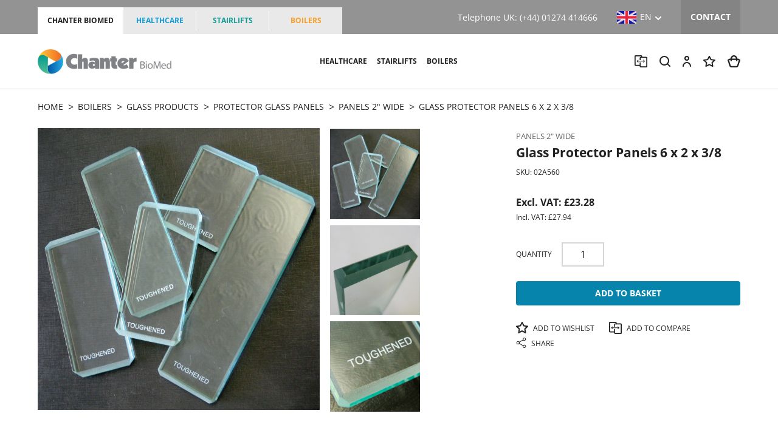

--- FILE ---
content_type: text/html; charset=UTF-8
request_url: https://www.chanterbiomed.co.uk/panels-2-wide/glass-protector-panels-6-x-2-x-3-8
body_size: 27197
content:
<!DOCTYPE html>
<!--[if lt IE 7]><html lang="en" class="no-js lt-ie10 lt-ie9 lt-ie8 lt-ie7"><![endif]-->
<!--[if IE 7]><html lang="en" class="no-js lt-ie10 lt-ie9 lt-ie8"><![endif]-->
<!--[if IE 8]><html lang="en" class="no-js lt-ie10 lt-ie9"><![endif]-->
<!--[if IE 9]><html lang="en" class="no-js lt-ie10"><![endif]-->
<!--[if gt IE 9]><!--><html lang="en" class="no-js"><!--<![endif]--><head>
<meta charset="utf-8">
<title>Glass Protector Panels 6 x 2 x 3/8</title>

            <meta name="author"  content="Chanter BioMed" />
                <link rel="canonical"  href="https://www.chanterbiomed.co.uk/panels-2-wide/glass-protector-panels-6-x-2-x-3-8" />
                <meta property="og:locale"  content="en_GB" />
                <meta property="og:site_name"  content="Chanter BioMed" />
                <meta property="og:title"  content="Glass Protector Panels 6 x 2 x 3/8" />
                <meta property="og:url"  content="https://www.chanterbiomed.co.uk/panels-2-wide/glass-protector-panels-6-x-2-x-3-8" />
                    <meta name="twitter:card"  content="summary" />
                <meta name="twitter:title"  content="Glass Protector Panels 6 x 2 x 3/8" />
                <meta property="og:type"  content="website" />
    


<meta name="viewport" content="width=device-width, initial-scale=1, minimum-scale=1, maximum-scale=5">

<style>.select2-results__options::-webkit-scrollbar{width:6px}.select2-results__options::-webkit-scrollbar-track{background:rgba(0,0,0,0.1);border-radius:10px}.select2-results__options::-webkit-scrollbar-thumb{border-radius:10px;background:#C9C9C9}.inline-list,.header-top-tabs,.header-top-links,.header-nav ul,.header-links,.breadcrumbs,.product-details-actions,.select2-results__options{list-style-type:none;padding:0}.inline-list>li,.header-top-tabs>li,.header-top-links>li,.header-nav ul>li,.header-links>li,.breadcrumbs>li,.product-details-actions>li{display:inline-block}.hero-inner.mod-has-overlay::after{content:"";position:absolute;top:0;left:0;right:0;bottom:0;background:linear-gradient(180deg,rgba(0,0,0,0) 0%,rgba(0,0,0,0.75) 100%);width:100%;height:100%}*, *::before, *::after{box-sizing:border-box}html{font-family:sans-serif;line-height:1.15;-webkit-text-size-adjust:100%;-webkit-tap-highlight-color:rgba(0,0,0,0)}article,aside,figcaption,figure,footer,header,hgroup,main,nav,section{display:block}body{margin:0;font-family:-apple-system,BlinkMacSystemFont,"Segoe UI",Roboto,"Helvetica Neue",Arial,"Noto Sans","Liberation Sans",sans-serif,"Apple Color Emoji","Segoe UI Emoji","Segoe UI Symbol","Noto Color Emoji";font-size:1rem;font-weight:400;line-height:1.5;color:#212529;text-align:left;background-color:#fff}[tabindex="-1"]:focus:not(:focus-visible){outline:0 !important}hr{box-sizing:content-box;height:0;overflow:visible}h1,h2,h3,h4,h5,h6{margin-top:0;margin-bottom:0.5rem}p{margin-top:0;margin-bottom:1rem}abbr[title], abbr[data-original-title]{text-decoration:underline;-webkit-text-decoration:underline dotted;text-decoration:underline dotted;cursor:help;border-bottom:0;-webkit-text-decoration-skip-ink:none;text-decoration-skip-ink:none}address{margin-bottom:1rem;font-style:normal;line-height:inherit}ol, ul, dl{margin-top:0;margin-bottom:1rem}ol ol, ul ul, ol ul, ul ol{margin-bottom:0}dt{font-weight:700}dd{margin-bottom:.5rem;margin-left:0}blockquote{margin:0 0 1rem}b, strong{font-weight:bolder}small{font-size:80%}sub, sup{position:relative;font-size:75%;line-height:0;vertical-align:baseline}sub{bottom:-.25em}sup{top:-.5em}a{color:#007bff;text-decoration:none;background-color:transparent}a:hover{color:#0056b3;text-decoration:underline}a:not([href]):not([class]){color:inherit;text-decoration:none}a:not([href]):not([class]):hover{color:inherit;text-decoration:none}pre, code, kbd, samp{font-family:SFMono-Regular,Menlo,Monaco,Consolas,"Liberation Mono","Courier New",monospace;font-size:1em}pre{margin-top:0;margin-bottom:1rem;overflow:auto;-ms-overflow-style:scrollbar}figure{margin:0 0 1rem}img{vertical-align:middle;border-style:none}svg{overflow:hidden;vertical-align:middle}table{border-collapse:collapse}caption{padding-top:0.75rem;padding-bottom:0.75rem;color:#6c757d;text-align:left;caption-side:bottom}th{text-align:inherit;text-align:-webkit-match-parent}label{display:inline-block;margin-bottom:0.5rem}button{border-radius:0}button:focus:not(:focus-visible){outline:0}input, button, select, optgroup, textarea{margin:0;font-family:inherit;font-size:inherit;line-height:inherit}button, input{overflow:visible}button, select{text-transform:none}[role="button"]{cursor:pointer}select{word-wrap:normal}button, [type="button"], [type="reset"], [type="submit"]{-webkit-appearance:button}button:not(:disabled), [type="button"]:not(:disabled), [type="reset"]:not(:disabled), [type="submit"]:not(:disabled){cursor:pointer}button::-moz-focus-inner, [type="button"]::-moz-focus-inner, [type="reset"]::-moz-focus-inner, [type="submit"]::-moz-focus-inner{padding:0;border-style:none}input[type="radio"], input[type="checkbox"]{box-sizing:border-box;padding:0}textarea{overflow:auto;resize:vertical}fieldset{min-width:0;padding:0;margin:0;border:0}legend{display:block;width:100%;max-width:100%;padding:0;margin-bottom:.5rem;font-size:1.5rem;line-height:inherit;color:inherit;white-space:normal}progress{vertical-align:baseline}[type="number"]::-webkit-inner-spin-button, [type="number"]::-webkit-outer-spin-button{height:auto}[type="search"]{outline-offset:-2px;-webkit-appearance:none}[type="search"]::-webkit-search-decoration{-webkit-appearance:none}::-webkit-file-upload-button{font:inherit;-webkit-appearance:button}output{display:inline-block}summary{display:list-item;cursor:pointer}template{display:none}[hidden]{display:none !important}.container, .container-fluid, .container-sm, .container-md, .container-lg, .container-xl, .container-xxl, .container-xxxl{width:100%;padding-right:12px;padding-left:12px;margin-right:auto;margin-left:auto}@media (min-width:576px){.container,.container-sm{max-width:540px}}@media (min-width:768px){.container,.container-sm,.container-md{max-width:720px}}@media (min-width:992px){.container,.container-sm,.container-md,.container-lg{max-width:960px}}@media (min-width:1200px){.container,.container-sm,.container-md,.container-lg,.container-xl{max-width:1180px}}@media (min-width:1364px){.container,.container-sm,.container-md,.container-lg,.container-xl,.container-xxl{max-width:1344px}}@media (min-width:1620px){.container,.container-sm,.container-md,.container-lg,.container-xl,.container-xxl,.container-xxxl{max-width:1600px}}.row{display:-ms-flexbox;display:flex;-ms-flex-wrap:wrap;flex-wrap:wrap;margin-right:-12px;margin-left:-12px}.no-gutters{margin-right:0;margin-left:0}.no-gutters>.col,.no-gutters>[class*="col-"]{padding-right:0;padding-left:0}.col-1,.col-2,.col-3,.col-4,.col-5,.col-6,.col-7,.col-8,.col-9,.col-10,.col-11,.col-12,.col-13,.col-14,.col-15,.col-16,.col-17,.col-18,.col-19,.col-20,.col-21,.col-22,.col-23,.col-24,.col, .col-auto,.col-sm-1,.col-sm-2,.col-sm-3,.col-sm-4,.col-sm-5,.col-sm-6,.col-sm-7,.col-sm-8,.col-sm-9,.col-sm-10,.col-sm-11,.col-sm-12,.col-sm-13,.col-sm-14,.col-sm-15,.col-sm-16,.col-sm-17,.col-sm-18,.col-sm-19,.col-sm-20,.col-sm-21,.col-sm-22,.col-sm-23,.col-sm-24,.col-sm, .col-sm-auto,.col-md-1,.col-md-2,.col-md-3,.col-md-4,.col-md-5,.col-md-6,.col-md-7,.col-md-8,.col-md-9,.col-md-10,.col-md-11,.col-md-12,.col-md-13,.col-md-14,.col-md-15,.col-md-16,.col-md-17,.col-md-18,.col-md-19,.col-md-20,.col-md-21,.col-md-22,.col-md-23,.col-md-24,.col-md, .col-md-auto,.col-lg-1,.col-lg-2,.col-lg-3,.col-lg-4,.col-lg-5,.col-lg-6,.col-lg-7,.col-lg-8,.col-lg-9,.col-lg-10,.col-lg-11,.col-lg-12,.col-lg-13,.col-lg-14,.col-lg-15,.col-lg-16,.col-lg-17,.col-lg-18,.col-lg-19,.col-lg-20,.col-lg-21,.col-lg-22,.col-lg-23,.col-lg-24,.col-lg, .col-lg-auto,.col-xl-1,.col-xl-2,.col-xl-3,.col-xl-4,.col-xl-5,.col-xl-6,.col-xl-7,.col-xl-8,.col-xl-9,.col-xl-10,.col-xl-11,.col-xl-12,.col-xl-13,.col-xl-14,.col-xl-15,.col-xl-16,.col-xl-17,.col-xl-18,.col-xl-19,.col-xl-20,.col-xl-21,.col-xl-22,.col-xl-23,.col-xl-24,.col-xl, .col-xl-auto,.col-xxl-1,.col-xxl-2,.col-xxl-3,.col-xxl-4,.col-xxl-5,.col-xxl-6,.col-xxl-7,.col-xxl-8,.col-xxl-9,.col-xxl-10,.col-xxl-11,.col-xxl-12,.col-xxl-13,.col-xxl-14,.col-xxl-15,.col-xxl-16,.col-xxl-17,.col-xxl-18,.col-xxl-19,.col-xxl-20,.col-xxl-21,.col-xxl-22,.col-xxl-23,.col-xxl-24,.col-xxl, .col-xxl-auto,.col-xxxl-1,.col-xxxl-2,.col-xxxl-3,.col-xxxl-4,.col-xxxl-5,.col-xxxl-6,.col-xxxl-7,.col-xxxl-8,.col-xxxl-9,.col-xxxl-10,.col-xxxl-11,.col-xxxl-12,.col-xxxl-13,.col-xxxl-14,.col-xxxl-15,.col-xxxl-16,.col-xxxl-17,.col-xxxl-18,.col-xxxl-19,.col-xxxl-20,.col-xxxl-21,.col-xxxl-22,.col-xxxl-23,.col-xxxl-24,.col-xxxl, .col-xxxl-auto{position:relative;width:100%;padding-right:12px;padding-left:12px}.col{-ms-flex-preferred-size:0;flex-basis:0;-ms-flex-positive:1;flex-grow:1;max-width:100%}.row-cols-1>*{-ms-flex:0 0 100%;flex:0 0 100%;max-width:100%}.row-cols-2>*{-ms-flex:0 0 50%;flex:0 0 50%;max-width:50%}.row-cols-3>*{-ms-flex:0 0 33.33333%;flex:0 0 33.33333%;max-width:33.33333%}.row-cols-4>*{-ms-flex:0 0 25%;flex:0 0 25%;max-width:25%}.row-cols-5>*{-ms-flex:0 0 20%;flex:0 0 20%;max-width:20%}.row-cols-6>*{-ms-flex:0 0 16.66667%;flex:0 0 16.66667%;max-width:16.66667%}.col-auto{-ms-flex:0 0 auto;flex:0 0 auto;width:auto;max-width:100%}.col-1{-ms-flex:0 0 4.16667%;flex:0 0 4.16667%;max-width:4.16667%}.col-2{-ms-flex:0 0 8.33333%;flex:0 0 8.33333%;max-width:8.33333%}.col-3{-ms-flex:0 0 12.5%;flex:0 0 12.5%;max-width:12.5%}.col-4{-ms-flex:0 0 16.66667%;flex:0 0 16.66667%;max-width:16.66667%}.col-5{-ms-flex:0 0 20.83333%;flex:0 0 20.83333%;max-width:20.83333%}.col-6{-ms-flex:0 0 25%;flex:0 0 25%;max-width:25%}.col-7{-ms-flex:0 0 29.16667%;flex:0 0 29.16667%;max-width:29.16667%}.col-8{-ms-flex:0 0 33.33333%;flex:0 0 33.33333%;max-width:33.33333%}.col-9{-ms-flex:0 0 37.5%;flex:0 0 37.5%;max-width:37.5%}.col-10{-ms-flex:0 0 41.66667%;flex:0 0 41.66667%;max-width:41.66667%}.col-11{-ms-flex:0 0 45.83333%;flex:0 0 45.83333%;max-width:45.83333%}.col-12{-ms-flex:0 0 50%;flex:0 0 50%;max-width:50%}.col-13{-ms-flex:0 0 54.16667%;flex:0 0 54.16667%;max-width:54.16667%}.col-14{-ms-flex:0 0 58.33333%;flex:0 0 58.33333%;max-width:58.33333%}.col-15{-ms-flex:0 0 62.5%;flex:0 0 62.5%;max-width:62.5%}.col-16{-ms-flex:0 0 66.66667%;flex:0 0 66.66667%;max-width:66.66667%}.col-17{-ms-flex:0 0 70.83333%;flex:0 0 70.83333%;max-width:70.83333%}.col-18{-ms-flex:0 0 75%;flex:0 0 75%;max-width:75%}.col-19{-ms-flex:0 0 79.16667%;flex:0 0 79.16667%;max-width:79.16667%}.col-20{-ms-flex:0 0 83.33333%;flex:0 0 83.33333%;max-width:83.33333%}.col-21{-ms-flex:0 0 87.5%;flex:0 0 87.5%;max-width:87.5%}.col-22{-ms-flex:0 0 91.66667%;flex:0 0 91.66667%;max-width:91.66667%}.col-23{-ms-flex:0 0 95.83333%;flex:0 0 95.83333%;max-width:95.83333%}.col-24{-ms-flex:0 0 100%;flex:0 0 100%;max-width:100%}.order-first{-ms-flex-order:-1;order:-1}.order-last{-ms-flex-order:25;order:25}.order-0{-ms-flex-order:0;order:0}.order-1{-ms-flex-order:1;order:1}.order-2{-ms-flex-order:2;order:2}.order-3{-ms-flex-order:3;order:3}.order-4{-ms-flex-order:4;order:4}.order-5{-ms-flex-order:5;order:5}.order-6{-ms-flex-order:6;order:6}.order-7{-ms-flex-order:7;order:7}.order-8{-ms-flex-order:8;order:8}.order-9{-ms-flex-order:9;order:9}.order-10{-ms-flex-order:10;order:10}.order-11{-ms-flex-order:11;order:11}.order-12{-ms-flex-order:12;order:12}.order-13{-ms-flex-order:13;order:13}.order-14{-ms-flex-order:14;order:14}.order-15{-ms-flex-order:15;order:15}.order-16{-ms-flex-order:16;order:16}.order-17{-ms-flex-order:17;order:17}.order-18{-ms-flex-order:18;order:18}.order-19{-ms-flex-order:19;order:19}.order-20{-ms-flex-order:20;order:20}.order-21{-ms-flex-order:21;order:21}.order-22{-ms-flex-order:22;order:22}.order-23{-ms-flex-order:23;order:23}.order-24{-ms-flex-order:24;order:24}.offset-1{margin-left:4.16667%}.offset-2{margin-left:8.33333%}.offset-3{margin-left:12.5%}.offset-4{margin-left:16.66667%}.offset-5{margin-left:20.83333%}.offset-6{margin-left:25%}.offset-7{margin-left:29.16667%}.offset-8{margin-left:33.33333%}.offset-9{margin-left:37.5%}.offset-10{margin-left:41.66667%}.offset-11{margin-left:45.83333%}.offset-12{margin-left:50%}.offset-13{margin-left:54.16667%}.offset-14{margin-left:58.33333%}.offset-15{margin-left:62.5%}.offset-16{margin-left:66.66667%}.offset-17{margin-left:70.83333%}.offset-18{margin-left:75%}.offset-19{margin-left:79.16667%}.offset-20{margin-left:83.33333%}.offset-21{margin-left:87.5%}.offset-22{margin-left:91.66667%}.offset-23{margin-left:95.83333%}@media (min-width:576px){.col-sm{-ms-flex-preferred-size:0;flex-basis:0;-ms-flex-positive:1;flex-grow:1;max-width:100%}.row-cols-sm-1>*{-ms-flex:0 0 100%;flex:0 0 100%;max-width:100%}.row-cols-sm-2>*{-ms-flex:0 0 50%;flex:0 0 50%;max-width:50%}.row-cols-sm-3>*{-ms-flex:0 0 33.33333%;flex:0 0 33.33333%;max-width:33.33333%}.row-cols-sm-4>*{-ms-flex:0 0 25%;flex:0 0 25%;max-width:25%}.row-cols-sm-5>*{-ms-flex:0 0 20%;flex:0 0 20%;max-width:20%}.row-cols-sm-6>*{-ms-flex:0 0 16.66667%;flex:0 0 16.66667%;max-width:16.66667%}.col-sm-auto{-ms-flex:0 0 auto;flex:0 0 auto;width:auto;max-width:100%}.col-sm-1{-ms-flex:0 0 4.16667%;flex:0 0 4.16667%;max-width:4.16667%}.col-sm-2{-ms-flex:0 0 8.33333%;flex:0 0 8.33333%;max-width:8.33333%}.col-sm-3{-ms-flex:0 0 12.5%;flex:0 0 12.5%;max-width:12.5%}.col-sm-4{-ms-flex:0 0 16.66667%;flex:0 0 16.66667%;max-width:16.66667%}.col-sm-5{-ms-flex:0 0 20.83333%;flex:0 0 20.83333%;max-width:20.83333%}.col-sm-6{-ms-flex:0 0 25%;flex:0 0 25%;max-width:25%}.col-sm-7{-ms-flex:0 0 29.16667%;flex:0 0 29.16667%;max-width:29.16667%}.col-sm-8{-ms-flex:0 0 33.33333%;flex:0 0 33.33333%;max-width:33.33333%}.col-sm-9{-ms-flex:0 0 37.5%;flex:0 0 37.5%;max-width:37.5%}.col-sm-10{-ms-flex:0 0 41.66667%;flex:0 0 41.66667%;max-width:41.66667%}.col-sm-11{-ms-flex:0 0 45.83333%;flex:0 0 45.83333%;max-width:45.83333%}.col-sm-12{-ms-flex:0 0 50%;flex:0 0 50%;max-width:50%}.col-sm-13{-ms-flex:0 0 54.16667%;flex:0 0 54.16667%;max-width:54.16667%}.col-sm-14{-ms-flex:0 0 58.33333%;flex:0 0 58.33333%;max-width:58.33333%}.col-sm-15{-ms-flex:0 0 62.5%;flex:0 0 62.5%;max-width:62.5%}.col-sm-16{-ms-flex:0 0 66.66667%;flex:0 0 66.66667%;max-width:66.66667%}.col-sm-17{-ms-flex:0 0 70.83333%;flex:0 0 70.83333%;max-width:70.83333%}.col-sm-18{-ms-flex:0 0 75%;flex:0 0 75%;max-width:75%}.col-sm-19{-ms-flex:0 0 79.16667%;flex:0 0 79.16667%;max-width:79.16667%}.col-sm-20{-ms-flex:0 0 83.33333%;flex:0 0 83.33333%;max-width:83.33333%}.col-sm-21{-ms-flex:0 0 87.5%;flex:0 0 87.5%;max-width:87.5%}.col-sm-22{-ms-flex:0 0 91.66667%;flex:0 0 91.66667%;max-width:91.66667%}.col-sm-23{-ms-flex:0 0 95.83333%;flex:0 0 95.83333%;max-width:95.83333%}.col-sm-24{-ms-flex:0 0 100%;flex:0 0 100%;max-width:100%}.order-sm-first{-ms-flex-order:-1;order:-1}.order-sm-last{-ms-flex-order:25;order:25}.order-sm-0{-ms-flex-order:0;order:0}.order-sm-1{-ms-flex-order:1;order:1}.order-sm-2{-ms-flex-order:2;order:2}.order-sm-3{-ms-flex-order:3;order:3}.order-sm-4{-ms-flex-order:4;order:4}.order-sm-5{-ms-flex-order:5;order:5}.order-sm-6{-ms-flex-order:6;order:6}.order-sm-7{-ms-flex-order:7;order:7}.order-sm-8{-ms-flex-order:8;order:8}.order-sm-9{-ms-flex-order:9;order:9}.order-sm-10{-ms-flex-order:10;order:10}.order-sm-11{-ms-flex-order:11;order:11}.order-sm-12{-ms-flex-order:12;order:12}.order-sm-13{-ms-flex-order:13;order:13}.order-sm-14{-ms-flex-order:14;order:14}.order-sm-15{-ms-flex-order:15;order:15}.order-sm-16{-ms-flex-order:16;order:16}.order-sm-17{-ms-flex-order:17;order:17}.order-sm-18{-ms-flex-order:18;order:18}.order-sm-19{-ms-flex-order:19;order:19}.order-sm-20{-ms-flex-order:20;order:20}.order-sm-21{-ms-flex-order:21;order:21}.order-sm-22{-ms-flex-order:22;order:22}.order-sm-23{-ms-flex-order:23;order:23}.order-sm-24{-ms-flex-order:24;order:24}.offset-sm-0{margin-left:0}.offset-sm-1{margin-left:4.16667%}.offset-sm-2{margin-left:8.33333%}.offset-sm-3{margin-left:12.5%}.offset-sm-4{margin-left:16.66667%}.offset-sm-5{margin-left:20.83333%}.offset-sm-6{margin-left:25%}.offset-sm-7{margin-left:29.16667%}.offset-sm-8{margin-left:33.33333%}.offset-sm-9{margin-left:37.5%}.offset-sm-10{margin-left:41.66667%}.offset-sm-11{margin-left:45.83333%}.offset-sm-12{margin-left:50%}.offset-sm-13{margin-left:54.16667%}.offset-sm-14{margin-left:58.33333%}.offset-sm-15{margin-left:62.5%}.offset-sm-16{margin-left:66.66667%}.offset-sm-17{margin-left:70.83333%}.offset-sm-18{margin-left:75%}.offset-sm-19{margin-left:79.16667%}.offset-sm-20{margin-left:83.33333%}.offset-sm-21{margin-left:87.5%}.offset-sm-22{margin-left:91.66667%}.offset-sm-23{margin-left:95.83333%}}@media (min-width:768px){.col-md{-ms-flex-preferred-size:0;flex-basis:0;-ms-flex-positive:1;flex-grow:1;max-width:100%}.row-cols-md-1>*{-ms-flex:0 0 100%;flex:0 0 100%;max-width:100%}.row-cols-md-2>*{-ms-flex:0 0 50%;flex:0 0 50%;max-width:50%}.row-cols-md-3>*{-ms-flex:0 0 33.33333%;flex:0 0 33.33333%;max-width:33.33333%}.row-cols-md-4>*{-ms-flex:0 0 25%;flex:0 0 25%;max-width:25%}.row-cols-md-5>*{-ms-flex:0 0 20%;flex:0 0 20%;max-width:20%}.row-cols-md-6>*{-ms-flex:0 0 16.66667%;flex:0 0 16.66667%;max-width:16.66667%}.col-md-auto{-ms-flex:0 0 auto;flex:0 0 auto;width:auto;max-width:100%}.col-md-1{-ms-flex:0 0 4.16667%;flex:0 0 4.16667%;max-width:4.16667%}.col-md-2{-ms-flex:0 0 8.33333%;flex:0 0 8.33333%;max-width:8.33333%}.col-md-3{-ms-flex:0 0 12.5%;flex:0 0 12.5%;max-width:12.5%}.col-md-4{-ms-flex:0 0 16.66667%;flex:0 0 16.66667%;max-width:16.66667%}.col-md-5{-ms-flex:0 0 20.83333%;flex:0 0 20.83333%;max-width:20.83333%}.col-md-6{-ms-flex:0 0 25%;flex:0 0 25%;max-width:25%}.col-md-7{-ms-flex:0 0 29.16667%;flex:0 0 29.16667%;max-width:29.16667%}.col-md-8{-ms-flex:0 0 33.33333%;flex:0 0 33.33333%;max-width:33.33333%}.col-md-9{-ms-flex:0 0 37.5%;flex:0 0 37.5%;max-width:37.5%}.col-md-10{-ms-flex:0 0 41.66667%;flex:0 0 41.66667%;max-width:41.66667%}.col-md-11{-ms-flex:0 0 45.83333%;flex:0 0 45.83333%;max-width:45.83333%}.col-md-12{-ms-flex:0 0 50%;flex:0 0 50%;max-width:50%}.col-md-13{-ms-flex:0 0 54.16667%;flex:0 0 54.16667%;max-width:54.16667%}.col-md-14{-ms-flex:0 0 58.33333%;flex:0 0 58.33333%;max-width:58.33333%}.col-md-15{-ms-flex:0 0 62.5%;flex:0 0 62.5%;max-width:62.5%}.col-md-16{-ms-flex:0 0 66.66667%;flex:0 0 66.66667%;max-width:66.66667%}.col-md-17{-ms-flex:0 0 70.83333%;flex:0 0 70.83333%;max-width:70.83333%}.col-md-18{-ms-flex:0 0 75%;flex:0 0 75%;max-width:75%}.col-md-19{-ms-flex:0 0 79.16667%;flex:0 0 79.16667%;max-width:79.16667%}.col-md-20{-ms-flex:0 0 83.33333%;flex:0 0 83.33333%;max-width:83.33333%}.col-md-21{-ms-flex:0 0 87.5%;flex:0 0 87.5%;max-width:87.5%}.col-md-22{-ms-flex:0 0 91.66667%;flex:0 0 91.66667%;max-width:91.66667%}.col-md-23{-ms-flex:0 0 95.83333%;flex:0 0 95.83333%;max-width:95.83333%}.col-md-24{-ms-flex:0 0 100%;flex:0 0 100%;max-width:100%}.order-md-first{-ms-flex-order:-1;order:-1}.order-md-last{-ms-flex-order:25;order:25}.order-md-0{-ms-flex-order:0;order:0}.order-md-1{-ms-flex-order:1;order:1}.order-md-2{-ms-flex-order:2;order:2}.order-md-3{-ms-flex-order:3;order:3}.order-md-4{-ms-flex-order:4;order:4}.order-md-5{-ms-flex-order:5;order:5}.order-md-6{-ms-flex-order:6;order:6}.order-md-7{-ms-flex-order:7;order:7}.order-md-8{-ms-flex-order:8;order:8}.order-md-9{-ms-flex-order:9;order:9}.order-md-10{-ms-flex-order:10;order:10}.order-md-11{-ms-flex-order:11;order:11}.order-md-12{-ms-flex-order:12;order:12}.order-md-13{-ms-flex-order:13;order:13}.order-md-14{-ms-flex-order:14;order:14}.order-md-15{-ms-flex-order:15;order:15}.order-md-16{-ms-flex-order:16;order:16}.order-md-17{-ms-flex-order:17;order:17}.order-md-18{-ms-flex-order:18;order:18}.order-md-19{-ms-flex-order:19;order:19}.order-md-20{-ms-flex-order:20;order:20}.order-md-21{-ms-flex-order:21;order:21}.order-md-22{-ms-flex-order:22;order:22}.order-md-23{-ms-flex-order:23;order:23}.order-md-24{-ms-flex-order:24;order:24}.offset-md-0{margin-left:0}.offset-md-1{margin-left:4.16667%}.offset-md-2{margin-left:8.33333%}.offset-md-3{margin-left:12.5%}.offset-md-4{margin-left:16.66667%}.offset-md-5{margin-left:20.83333%}.offset-md-6{margin-left:25%}.offset-md-7{margin-left:29.16667%}.offset-md-8{margin-left:33.33333%}.offset-md-9{margin-left:37.5%}.offset-md-10{margin-left:41.66667%}.offset-md-11{margin-left:45.83333%}.offset-md-12{margin-left:50%}.offset-md-13{margin-left:54.16667%}.offset-md-14{margin-left:58.33333%}.offset-md-15{margin-left:62.5%}.offset-md-16{margin-left:66.66667%}.offset-md-17{margin-left:70.83333%}.offset-md-18{margin-left:75%}.offset-md-19{margin-left:79.16667%}.offset-md-20{margin-left:83.33333%}.offset-md-21{margin-left:87.5%}.offset-md-22{margin-left:91.66667%}.offset-md-23{margin-left:95.83333%}}@media (min-width:992px){.col-lg{-ms-flex-preferred-size:0;flex-basis:0;-ms-flex-positive:1;flex-grow:1;max-width:100%}.row-cols-lg-1>*{-ms-flex:0 0 100%;flex:0 0 100%;max-width:100%}.row-cols-lg-2>*{-ms-flex:0 0 50%;flex:0 0 50%;max-width:50%}.row-cols-lg-3>*{-ms-flex:0 0 33.33333%;flex:0 0 33.33333%;max-width:33.33333%}.row-cols-lg-4>*{-ms-flex:0 0 25%;flex:0 0 25%;max-width:25%}.row-cols-lg-5>*{-ms-flex:0 0 20%;flex:0 0 20%;max-width:20%}.row-cols-lg-6>*{-ms-flex:0 0 16.66667%;flex:0 0 16.66667%;max-width:16.66667%}.col-lg-auto{-ms-flex:0 0 auto;flex:0 0 auto;width:auto;max-width:100%}.col-lg-1{-ms-flex:0 0 4.16667%;flex:0 0 4.16667%;max-width:4.16667%}.col-lg-2{-ms-flex:0 0 8.33333%;flex:0 0 8.33333%;max-width:8.33333%}.col-lg-3{-ms-flex:0 0 12.5%;flex:0 0 12.5%;max-width:12.5%}.col-lg-4{-ms-flex:0 0 16.66667%;flex:0 0 16.66667%;max-width:16.66667%}.col-lg-5{-ms-flex:0 0 20.83333%;flex:0 0 20.83333%;max-width:20.83333%}.col-lg-6{-ms-flex:0 0 25%;flex:0 0 25%;max-width:25%}.col-lg-7{-ms-flex:0 0 29.16667%;flex:0 0 29.16667%;max-width:29.16667%}.col-lg-8{-ms-flex:0 0 33.33333%;flex:0 0 33.33333%;max-width:33.33333%}.col-lg-9{-ms-flex:0 0 37.5%;flex:0 0 37.5%;max-width:37.5%}.col-lg-10{-ms-flex:0 0 41.66667%;flex:0 0 41.66667%;max-width:41.66667%}.col-lg-11{-ms-flex:0 0 45.83333%;flex:0 0 45.83333%;max-width:45.83333%}.col-lg-12{-ms-flex:0 0 50%;flex:0 0 50%;max-width:50%}.col-lg-13{-ms-flex:0 0 54.16667%;flex:0 0 54.16667%;max-width:54.16667%}.col-lg-14{-ms-flex:0 0 58.33333%;flex:0 0 58.33333%;max-width:58.33333%}.col-lg-15{-ms-flex:0 0 62.5%;flex:0 0 62.5%;max-width:62.5%}.col-lg-16{-ms-flex:0 0 66.66667%;flex:0 0 66.66667%;max-width:66.66667%}.col-lg-17{-ms-flex:0 0 70.83333%;flex:0 0 70.83333%;max-width:70.83333%}.col-lg-18{-ms-flex:0 0 75%;flex:0 0 75%;max-width:75%}.col-lg-19{-ms-flex:0 0 79.16667%;flex:0 0 79.16667%;max-width:79.16667%}.col-lg-20{-ms-flex:0 0 83.33333%;flex:0 0 83.33333%;max-width:83.33333%}.col-lg-21{-ms-flex:0 0 87.5%;flex:0 0 87.5%;max-width:87.5%}.col-lg-22{-ms-flex:0 0 91.66667%;flex:0 0 91.66667%;max-width:91.66667%}.col-lg-23{-ms-flex:0 0 95.83333%;flex:0 0 95.83333%;max-width:95.83333%}.col-lg-24{-ms-flex:0 0 100%;flex:0 0 100%;max-width:100%}.order-lg-first{-ms-flex-order:-1;order:-1}.order-lg-last{-ms-flex-order:25;order:25}.order-lg-0{-ms-flex-order:0;order:0}.order-lg-1{-ms-flex-order:1;order:1}.order-lg-2{-ms-flex-order:2;order:2}.order-lg-3{-ms-flex-order:3;order:3}.order-lg-4{-ms-flex-order:4;order:4}.order-lg-5{-ms-flex-order:5;order:5}.order-lg-6{-ms-flex-order:6;order:6}.order-lg-7{-ms-flex-order:7;order:7}.order-lg-8{-ms-flex-order:8;order:8}.order-lg-9{-ms-flex-order:9;order:9}.order-lg-10{-ms-flex-order:10;order:10}.order-lg-11{-ms-flex-order:11;order:11}.order-lg-12{-ms-flex-order:12;order:12}.order-lg-13{-ms-flex-order:13;order:13}.order-lg-14{-ms-flex-order:14;order:14}.order-lg-15{-ms-flex-order:15;order:15}.order-lg-16{-ms-flex-order:16;order:16}.order-lg-17{-ms-flex-order:17;order:17}.order-lg-18{-ms-flex-order:18;order:18}.order-lg-19{-ms-flex-order:19;order:19}.order-lg-20{-ms-flex-order:20;order:20}.order-lg-21{-ms-flex-order:21;order:21}.order-lg-22{-ms-flex-order:22;order:22}.order-lg-23{-ms-flex-order:23;order:23}.order-lg-24{-ms-flex-order:24;order:24}.offset-lg-0{margin-left:0}.offset-lg-1{margin-left:4.16667%}.offset-lg-2{margin-left:8.33333%}.offset-lg-3{margin-left:12.5%}.offset-lg-4{margin-left:16.66667%}.offset-lg-5{margin-left:20.83333%}.offset-lg-6{margin-left:25%}.offset-lg-7{margin-left:29.16667%}.offset-lg-8{margin-left:33.33333%}.offset-lg-9{margin-left:37.5%}.offset-lg-10{margin-left:41.66667%}.offset-lg-11{margin-left:45.83333%}.offset-lg-12{margin-left:50%}.offset-lg-13{margin-left:54.16667%}.offset-lg-14{margin-left:58.33333%}.offset-lg-15{margin-left:62.5%}.offset-lg-16{margin-left:66.66667%}.offset-lg-17{margin-left:70.83333%}.offset-lg-18{margin-left:75%}.offset-lg-19{margin-left:79.16667%}.offset-lg-20{margin-left:83.33333%}.offset-lg-21{margin-left:87.5%}.offset-lg-22{margin-left:91.66667%}.offset-lg-23{margin-left:95.83333%}}@media (min-width:1200px){.col-xl{-ms-flex-preferred-size:0;flex-basis:0;-ms-flex-positive:1;flex-grow:1;max-width:100%}.row-cols-xl-1>*{-ms-flex:0 0 100%;flex:0 0 100%;max-width:100%}.row-cols-xl-2>*{-ms-flex:0 0 50%;flex:0 0 50%;max-width:50%}.row-cols-xl-3>*{-ms-flex:0 0 33.33333%;flex:0 0 33.33333%;max-width:33.33333%}.row-cols-xl-4>*{-ms-flex:0 0 25%;flex:0 0 25%;max-width:25%}.row-cols-xl-5>*{-ms-flex:0 0 20%;flex:0 0 20%;max-width:20%}.row-cols-xl-6>*{-ms-flex:0 0 16.66667%;flex:0 0 16.66667%;max-width:16.66667%}.col-xl-auto{-ms-flex:0 0 auto;flex:0 0 auto;width:auto;max-width:100%}.col-xl-1{-ms-flex:0 0 4.16667%;flex:0 0 4.16667%;max-width:4.16667%}.col-xl-2{-ms-flex:0 0 8.33333%;flex:0 0 8.33333%;max-width:8.33333%}.col-xl-3{-ms-flex:0 0 12.5%;flex:0 0 12.5%;max-width:12.5%}.col-xl-4{-ms-flex:0 0 16.66667%;flex:0 0 16.66667%;max-width:16.66667%}.col-xl-5{-ms-flex:0 0 20.83333%;flex:0 0 20.83333%;max-width:20.83333%}.col-xl-6{-ms-flex:0 0 25%;flex:0 0 25%;max-width:25%}.col-xl-7{-ms-flex:0 0 29.16667%;flex:0 0 29.16667%;max-width:29.16667%}.col-xl-8{-ms-flex:0 0 33.33333%;flex:0 0 33.33333%;max-width:33.33333%}.col-xl-9{-ms-flex:0 0 37.5%;flex:0 0 37.5%;max-width:37.5%}.col-xl-10{-ms-flex:0 0 41.66667%;flex:0 0 41.66667%;max-width:41.66667%}.col-xl-11{-ms-flex:0 0 45.83333%;flex:0 0 45.83333%;max-width:45.83333%}.col-xl-12{-ms-flex:0 0 50%;flex:0 0 50%;max-width:50%}.col-xl-13{-ms-flex:0 0 54.16667%;flex:0 0 54.16667%;max-width:54.16667%}.col-xl-14{-ms-flex:0 0 58.33333%;flex:0 0 58.33333%;max-width:58.33333%}.col-xl-15{-ms-flex:0 0 62.5%;flex:0 0 62.5%;max-width:62.5%}.col-xl-16{-ms-flex:0 0 66.66667%;flex:0 0 66.66667%;max-width:66.66667%}.col-xl-17{-ms-flex:0 0 70.83333%;flex:0 0 70.83333%;max-width:70.83333%}.col-xl-18{-ms-flex:0 0 75%;flex:0 0 75%;max-width:75%}.col-xl-19{-ms-flex:0 0 79.16667%;flex:0 0 79.16667%;max-width:79.16667%}.col-xl-20{-ms-flex:0 0 83.33333%;flex:0 0 83.33333%;max-width:83.33333%}.col-xl-21{-ms-flex:0 0 87.5%;flex:0 0 87.5%;max-width:87.5%}.col-xl-22{-ms-flex:0 0 91.66667%;flex:0 0 91.66667%;max-width:91.66667%}.col-xl-23{-ms-flex:0 0 95.83333%;flex:0 0 95.83333%;max-width:95.83333%}.col-xl-24{-ms-flex:0 0 100%;flex:0 0 100%;max-width:100%}.order-xl-first{-ms-flex-order:-1;order:-1}.order-xl-last{-ms-flex-order:25;order:25}.order-xl-0{-ms-flex-order:0;order:0}.order-xl-1{-ms-flex-order:1;order:1}.order-xl-2{-ms-flex-order:2;order:2}.order-xl-3{-ms-flex-order:3;order:3}.order-xl-4{-ms-flex-order:4;order:4}.order-xl-5{-ms-flex-order:5;order:5}.order-xl-6{-ms-flex-order:6;order:6}.order-xl-7{-ms-flex-order:7;order:7}.order-xl-8{-ms-flex-order:8;order:8}.order-xl-9{-ms-flex-order:9;order:9}.order-xl-10{-ms-flex-order:10;order:10}.order-xl-11{-ms-flex-order:11;order:11}.order-xl-12{-ms-flex-order:12;order:12}.order-xl-13{-ms-flex-order:13;order:13}.order-xl-14{-ms-flex-order:14;order:14}.order-xl-15{-ms-flex-order:15;order:15}.order-xl-16{-ms-flex-order:16;order:16}.order-xl-17{-ms-flex-order:17;order:17}.order-xl-18{-ms-flex-order:18;order:18}.order-xl-19{-ms-flex-order:19;order:19}.order-xl-20{-ms-flex-order:20;order:20}.order-xl-21{-ms-flex-order:21;order:21}.order-xl-22{-ms-flex-order:22;order:22}.order-xl-23{-ms-flex-order:23;order:23}.order-xl-24{-ms-flex-order:24;order:24}.offset-xl-0{margin-left:0}.offset-xl-1{margin-left:4.16667%}.offset-xl-2{margin-left:8.33333%}.offset-xl-3{margin-left:12.5%}.offset-xl-4{margin-left:16.66667%}.offset-xl-5{margin-left:20.83333%}.offset-xl-6{margin-left:25%}.offset-xl-7{margin-left:29.16667%}.offset-xl-8{margin-left:33.33333%}.offset-xl-9{margin-left:37.5%}.offset-xl-10{margin-left:41.66667%}.offset-xl-11{margin-left:45.83333%}.offset-xl-12{margin-left:50%}.offset-xl-13{margin-left:54.16667%}.offset-xl-14{margin-left:58.33333%}.offset-xl-15{margin-left:62.5%}.offset-xl-16{margin-left:66.66667%}.offset-xl-17{margin-left:70.83333%}.offset-xl-18{margin-left:75%}.offset-xl-19{margin-left:79.16667%}.offset-xl-20{margin-left:83.33333%}.offset-xl-21{margin-left:87.5%}.offset-xl-22{margin-left:91.66667%}.offset-xl-23{margin-left:95.83333%}}@media (min-width:1364px){.col-xxl{-ms-flex-preferred-size:0;flex-basis:0;-ms-flex-positive:1;flex-grow:1;max-width:100%}.row-cols-xxl-1>*{-ms-flex:0 0 100%;flex:0 0 100%;max-width:100%}.row-cols-xxl-2>*{-ms-flex:0 0 50%;flex:0 0 50%;max-width:50%}.row-cols-xxl-3>*{-ms-flex:0 0 33.33333%;flex:0 0 33.33333%;max-width:33.33333%}.row-cols-xxl-4>*{-ms-flex:0 0 25%;flex:0 0 25%;max-width:25%}.row-cols-xxl-5>*{-ms-flex:0 0 20%;flex:0 0 20%;max-width:20%}.row-cols-xxl-6>*{-ms-flex:0 0 16.66667%;flex:0 0 16.66667%;max-width:16.66667%}.col-xxl-auto{-ms-flex:0 0 auto;flex:0 0 auto;width:auto;max-width:100%}.col-xxl-1{-ms-flex:0 0 4.16667%;flex:0 0 4.16667%;max-width:4.16667%}.col-xxl-2{-ms-flex:0 0 8.33333%;flex:0 0 8.33333%;max-width:8.33333%}.col-xxl-3{-ms-flex:0 0 12.5%;flex:0 0 12.5%;max-width:12.5%}.col-xxl-4{-ms-flex:0 0 16.66667%;flex:0 0 16.66667%;max-width:16.66667%}.col-xxl-5{-ms-flex:0 0 20.83333%;flex:0 0 20.83333%;max-width:20.83333%}.col-xxl-6{-ms-flex:0 0 25%;flex:0 0 25%;max-width:25%}.col-xxl-7{-ms-flex:0 0 29.16667%;flex:0 0 29.16667%;max-width:29.16667%}.col-xxl-8{-ms-flex:0 0 33.33333%;flex:0 0 33.33333%;max-width:33.33333%}.col-xxl-9{-ms-flex:0 0 37.5%;flex:0 0 37.5%;max-width:37.5%}.col-xxl-10{-ms-flex:0 0 41.66667%;flex:0 0 41.66667%;max-width:41.66667%}.col-xxl-11{-ms-flex:0 0 45.83333%;flex:0 0 45.83333%;max-width:45.83333%}.col-xxl-12{-ms-flex:0 0 50%;flex:0 0 50%;max-width:50%}.col-xxl-13{-ms-flex:0 0 54.16667%;flex:0 0 54.16667%;max-width:54.16667%}.col-xxl-14{-ms-flex:0 0 58.33333%;flex:0 0 58.33333%;max-width:58.33333%}.col-xxl-15{-ms-flex:0 0 62.5%;flex:0 0 62.5%;max-width:62.5%}.col-xxl-16{-ms-flex:0 0 66.66667%;flex:0 0 66.66667%;max-width:66.66667%}.col-xxl-17{-ms-flex:0 0 70.83333%;flex:0 0 70.83333%;max-width:70.83333%}.col-xxl-18{-ms-flex:0 0 75%;flex:0 0 75%;max-width:75%}.col-xxl-19{-ms-flex:0 0 79.16667%;flex:0 0 79.16667%;max-width:79.16667%}.col-xxl-20{-ms-flex:0 0 83.33333%;flex:0 0 83.33333%;max-width:83.33333%}.col-xxl-21{-ms-flex:0 0 87.5%;flex:0 0 87.5%;max-width:87.5%}.col-xxl-22{-ms-flex:0 0 91.66667%;flex:0 0 91.66667%;max-width:91.66667%}.col-xxl-23{-ms-flex:0 0 95.83333%;flex:0 0 95.83333%;max-width:95.83333%}.col-xxl-24{-ms-flex:0 0 100%;flex:0 0 100%;max-width:100%}.order-xxl-first{-ms-flex-order:-1;order:-1}.order-xxl-last{-ms-flex-order:25;order:25}.order-xxl-0{-ms-flex-order:0;order:0}.order-xxl-1{-ms-flex-order:1;order:1}.order-xxl-2{-ms-flex-order:2;order:2}.order-xxl-3{-ms-flex-order:3;order:3}.order-xxl-4{-ms-flex-order:4;order:4}.order-xxl-5{-ms-flex-order:5;order:5}.order-xxl-6{-ms-flex-order:6;order:6}.order-xxl-7{-ms-flex-order:7;order:7}.order-xxl-8{-ms-flex-order:8;order:8}.order-xxl-9{-ms-flex-order:9;order:9}.order-xxl-10{-ms-flex-order:10;order:10}.order-xxl-11{-ms-flex-order:11;order:11}.order-xxl-12{-ms-flex-order:12;order:12}.order-xxl-13{-ms-flex-order:13;order:13}.order-xxl-14{-ms-flex-order:14;order:14}.order-xxl-15{-ms-flex-order:15;order:15}.order-xxl-16{-ms-flex-order:16;order:16}.order-xxl-17{-ms-flex-order:17;order:17}.order-xxl-18{-ms-flex-order:18;order:18}.order-xxl-19{-ms-flex-order:19;order:19}.order-xxl-20{-ms-flex-order:20;order:20}.order-xxl-21{-ms-flex-order:21;order:21}.order-xxl-22{-ms-flex-order:22;order:22}.order-xxl-23{-ms-flex-order:23;order:23}.order-xxl-24{-ms-flex-order:24;order:24}.offset-xxl-0{margin-left:0}.offset-xxl-1{margin-left:4.16667%}.offset-xxl-2{margin-left:8.33333%}.offset-xxl-3{margin-left:12.5%}.offset-xxl-4{margin-left:16.66667%}.offset-xxl-5{margin-left:20.83333%}.offset-xxl-6{margin-left:25%}.offset-xxl-7{margin-left:29.16667%}.offset-xxl-8{margin-left:33.33333%}.offset-xxl-9{margin-left:37.5%}.offset-xxl-10{margin-left:41.66667%}.offset-xxl-11{margin-left:45.83333%}.offset-xxl-12{margin-left:50%}.offset-xxl-13{margin-left:54.16667%}.offset-xxl-14{margin-left:58.33333%}.offset-xxl-15{margin-left:62.5%}.offset-xxl-16{margin-left:66.66667%}.offset-xxl-17{margin-left:70.83333%}.offset-xxl-18{margin-left:75%}.offset-xxl-19{margin-left:79.16667%}.offset-xxl-20{margin-left:83.33333%}.offset-xxl-21{margin-left:87.5%}.offset-xxl-22{margin-left:91.66667%}.offset-xxl-23{margin-left:95.83333%}}@media (min-width:1620px){.col-xxxl{-ms-flex-preferred-size:0;flex-basis:0;-ms-flex-positive:1;flex-grow:1;max-width:100%}.row-cols-xxxl-1>*{-ms-flex:0 0 100%;flex:0 0 100%;max-width:100%}.row-cols-xxxl-2>*{-ms-flex:0 0 50%;flex:0 0 50%;max-width:50%}.row-cols-xxxl-3>*{-ms-flex:0 0 33.33333%;flex:0 0 33.33333%;max-width:33.33333%}.row-cols-xxxl-4>*{-ms-flex:0 0 25%;flex:0 0 25%;max-width:25%}.row-cols-xxxl-5>*{-ms-flex:0 0 20%;flex:0 0 20%;max-width:20%}.row-cols-xxxl-6>*{-ms-flex:0 0 16.66667%;flex:0 0 16.66667%;max-width:16.66667%}.col-xxxl-auto{-ms-flex:0 0 auto;flex:0 0 auto;width:auto;max-width:100%}.col-xxxl-1{-ms-flex:0 0 4.16667%;flex:0 0 4.16667%;max-width:4.16667%}.col-xxxl-2{-ms-flex:0 0 8.33333%;flex:0 0 8.33333%;max-width:8.33333%}.col-xxxl-3{-ms-flex:0 0 12.5%;flex:0 0 12.5%;max-width:12.5%}.col-xxxl-4{-ms-flex:0 0 16.66667%;flex:0 0 16.66667%;max-width:16.66667%}.col-xxxl-5{-ms-flex:0 0 20.83333%;flex:0 0 20.83333%;max-width:20.83333%}.col-xxxl-6{-ms-flex:0 0 25%;flex:0 0 25%;max-width:25%}.col-xxxl-7{-ms-flex:0 0 29.16667%;flex:0 0 29.16667%;max-width:29.16667%}.col-xxxl-8{-ms-flex:0 0 33.33333%;flex:0 0 33.33333%;max-width:33.33333%}.col-xxxl-9{-ms-flex:0 0 37.5%;flex:0 0 37.5%;max-width:37.5%}.col-xxxl-10{-ms-flex:0 0 41.66667%;flex:0 0 41.66667%;max-width:41.66667%}.col-xxxl-11{-ms-flex:0 0 45.83333%;flex:0 0 45.83333%;max-width:45.83333%}.col-xxxl-12{-ms-flex:0 0 50%;flex:0 0 50%;max-width:50%}.col-xxxl-13{-ms-flex:0 0 54.16667%;flex:0 0 54.16667%;max-width:54.16667%}.col-xxxl-14{-ms-flex:0 0 58.33333%;flex:0 0 58.33333%;max-width:58.33333%}.col-xxxl-15{-ms-flex:0 0 62.5%;flex:0 0 62.5%;max-width:62.5%}.col-xxxl-16{-ms-flex:0 0 66.66667%;flex:0 0 66.66667%;max-width:66.66667%}.col-xxxl-17{-ms-flex:0 0 70.83333%;flex:0 0 70.83333%;max-width:70.83333%}.col-xxxl-18{-ms-flex:0 0 75%;flex:0 0 75%;max-width:75%}.col-xxxl-19{-ms-flex:0 0 79.16667%;flex:0 0 79.16667%;max-width:79.16667%}.col-xxxl-20{-ms-flex:0 0 83.33333%;flex:0 0 83.33333%;max-width:83.33333%}.col-xxxl-21{-ms-flex:0 0 87.5%;flex:0 0 87.5%;max-width:87.5%}.col-xxxl-22{-ms-flex:0 0 91.66667%;flex:0 0 91.66667%;max-width:91.66667%}.col-xxxl-23{-ms-flex:0 0 95.83333%;flex:0 0 95.83333%;max-width:95.83333%}.col-xxxl-24{-ms-flex:0 0 100%;flex:0 0 100%;max-width:100%}.order-xxxl-first{-ms-flex-order:-1;order:-1}.order-xxxl-last{-ms-flex-order:25;order:25}.order-xxxl-0{-ms-flex-order:0;order:0}.order-xxxl-1{-ms-flex-order:1;order:1}.order-xxxl-2{-ms-flex-order:2;order:2}.order-xxxl-3{-ms-flex-order:3;order:3}.order-xxxl-4{-ms-flex-order:4;order:4}.order-xxxl-5{-ms-flex-order:5;order:5}.order-xxxl-6{-ms-flex-order:6;order:6}.order-xxxl-7{-ms-flex-order:7;order:7}.order-xxxl-8{-ms-flex-order:8;order:8}.order-xxxl-9{-ms-flex-order:9;order:9}.order-xxxl-10{-ms-flex-order:10;order:10}.order-xxxl-11{-ms-flex-order:11;order:11}.order-xxxl-12{-ms-flex-order:12;order:12}.order-xxxl-13{-ms-flex-order:13;order:13}.order-xxxl-14{-ms-flex-order:14;order:14}.order-xxxl-15{-ms-flex-order:15;order:15}.order-xxxl-16{-ms-flex-order:16;order:16}.order-xxxl-17{-ms-flex-order:17;order:17}.order-xxxl-18{-ms-flex-order:18;order:18}.order-xxxl-19{-ms-flex-order:19;order:19}.order-xxxl-20{-ms-flex-order:20;order:20}.order-xxxl-21{-ms-flex-order:21;order:21}.order-xxxl-22{-ms-flex-order:22;order:22}.order-xxxl-23{-ms-flex-order:23;order:23}.order-xxxl-24{-ms-flex-order:24;order:24}.offset-xxxl-0{margin-left:0}.offset-xxxl-1{margin-left:4.16667%}.offset-xxxl-2{margin-left:8.33333%}.offset-xxxl-3{margin-left:12.5%}.offset-xxxl-4{margin-left:16.66667%}.offset-xxxl-5{margin-left:20.83333%}.offset-xxxl-6{margin-left:25%}.offset-xxxl-7{margin-left:29.16667%}.offset-xxxl-8{margin-left:33.33333%}.offset-xxxl-9{margin-left:37.5%}.offset-xxxl-10{margin-left:41.66667%}.offset-xxxl-11{margin-left:45.83333%}.offset-xxxl-12{margin-left:50%}.offset-xxxl-13{margin-left:54.16667%}.offset-xxxl-14{margin-left:58.33333%}.offset-xxxl-15{margin-left:62.5%}.offset-xxxl-16{margin-left:66.66667%}.offset-xxxl-17{margin-left:70.83333%}.offset-xxxl-18{margin-left:75%}.offset-xxxl-19{margin-left:79.16667%}.offset-xxxl-20{margin-left:83.33333%}.offset-xxxl-21{margin-left:87.5%}.offset-xxxl-22{margin-left:91.66667%}.offset-xxxl-23{margin-left:95.83333%}}h1,h2,h3,h4,h5,h6, .h1,.h2,.h3,.h4,.h5,.h6{margin-bottom:0.5rem;font-weight:500;line-height:1.2}h1,.h1{font-size:2.5rem}h2,.h2{font-size:2rem}h3,.h3{font-size:1.75rem}h4,.h4{font-size:1.5rem}h5,.h5{font-size:1.25rem}h6,.h6{font-size:1rem}.lead{font-size:1.25rem;font-weight:300}.display-1{font-size:6rem;font-weight:300;line-height:1.2}.display-2{font-size:5.5rem;font-weight:300;line-height:1.2}.display-3{font-size:4.5rem;font-weight:300;line-height:1.2}.display-4{font-size:3.5rem;font-weight:300;line-height:1.2}hr{margin-top:1rem;margin-bottom:1rem;border:0;border-top:1px solid rgba(0,0,0,0.1)}small, .small{font-size:0.875em;font-weight:400}mark, .mark{padding:0.2em;background-color:#fcf8e3}.list-unstyled{padding-left:0;list-style:none}.list-inline{padding-left:0;list-style:none}.list-inline-item{display:inline-block}.list-inline-item:not(:last-child){margin-right:0.5rem}.initialism{font-size:90%;text-transform:uppercase}.blockquote{margin-bottom:1rem;font-size:1.25rem}.blockquote-footer{display:block;font-size:0.875em;color:#6c757d}.blockquote-footer::before{content:"\2014\A0"}.clearfix::after{display:block;clear:both;content:""}.d-none{display:none !important}.d-inline{display:inline !important}.d-inline-block{display:inline-block !important}.d-block{display:block !important}.d-table{display:table !important}.d-table-row{display:table-row !important}.d-table-cell{display:table-cell !important}.d-flex{display:-ms-flexbox !important;display:flex !important}.d-inline-flex{display:-ms-inline-flexbox !important;display:inline-flex !important}@media (min-width:576px){.d-sm-none{display:none !important}.d-sm-inline{display:inline !important}.d-sm-inline-block{display:inline-block !important}.d-sm-block{display:block !important}.d-sm-table{display:table !important}.d-sm-table-row{display:table-row !important}.d-sm-table-cell{display:table-cell !important}.d-sm-flex{display:-ms-flexbox !important;display:flex !important}.d-sm-inline-flex{display:-ms-inline-flexbox !important;display:inline-flex !important}}@media (min-width:768px){.d-md-none{display:none !important}.d-md-inline{display:inline !important}.d-md-inline-block{display:inline-block !important}.d-md-block{display:block !important}.d-md-table{display:table !important}.d-md-table-row{display:table-row !important}.d-md-table-cell{display:table-cell !important}.d-md-flex{display:-ms-flexbox !important;display:flex !important}.d-md-inline-flex{display:-ms-inline-flexbox !important;display:inline-flex !important}}@media (min-width:992px){.d-lg-none{display:none !important}.d-lg-inline{display:inline !important}.d-lg-inline-block{display:inline-block !important}.d-lg-block{display:block !important}.d-lg-table{display:table !important}.d-lg-table-row{display:table-row !important}.d-lg-table-cell{display:table-cell !important}.d-lg-flex{display:-ms-flexbox !important;display:flex !important}.d-lg-inline-flex{display:-ms-inline-flexbox !important;display:inline-flex !important}}@media (min-width:1200px){.d-xl-none{display:none !important}.d-xl-inline{display:inline !important}.d-xl-inline-block{display:inline-block !important}.d-xl-block{display:block !important}.d-xl-table{display:table !important}.d-xl-table-row{display:table-row !important}.d-xl-table-cell{display:table-cell !important}.d-xl-flex{display:-ms-flexbox !important;display:flex !important}.d-xl-inline-flex{display:-ms-inline-flexbox !important;display:inline-flex !important}}@media (min-width:1364px){.d-xxl-none{display:none !important}.d-xxl-inline{display:inline !important}.d-xxl-inline-block{display:inline-block !important}.d-xxl-block{display:block !important}.d-xxl-table{display:table !important}.d-xxl-table-row{display:table-row !important}.d-xxl-table-cell{display:table-cell !important}.d-xxl-flex{display:-ms-flexbox !important;display:flex !important}.d-xxl-inline-flex{display:-ms-inline-flexbox !important;display:inline-flex !important}}@media (min-width:1620px){.d-xxxl-none{display:none !important}.d-xxxl-inline{display:inline !important}.d-xxxl-inline-block{display:inline-block !important}.d-xxxl-block{display:block !important}.d-xxxl-table{display:table !important}.d-xxxl-table-row{display:table-row !important}.d-xxxl-table-cell{display:table-cell !important}.d-xxxl-flex{display:-ms-flexbox !important;display:flex !important}.d-xxxl-inline-flex{display:-ms-inline-flexbox !important;display:inline-flex !important}}@media print{.d-print-none{display:none !important}.d-print-inline{display:inline !important}.d-print-inline-block{display:inline-block !important}.d-print-block{display:block !important}.d-print-table{display:table !important}.d-print-table-row{display:table-row !important}.d-print-table-cell{display:table-cell !important}.d-print-flex{display:-ms-flexbox !important;display:flex !important}.d-print-inline-flex{display:-ms-inline-flexbox !important;display:inline-flex !important}}.flex-row{-ms-flex-direction:row !important;flex-direction:row !important}.flex-column{-ms-flex-direction:column !important;flex-direction:column !important}.flex-row-reverse{-ms-flex-direction:row-reverse !important;flex-direction:row-reverse !important}.flex-column-reverse{-ms-flex-direction:column-reverse !important;flex-direction:column-reverse !important}.flex-wrap{-ms-flex-wrap:wrap !important;flex-wrap:wrap !important}.flex-nowrap{-ms-flex-wrap:nowrap !important;flex-wrap:nowrap !important}.flex-wrap-reverse{-ms-flex-wrap:wrap-reverse !important;flex-wrap:wrap-reverse !important}.flex-fill{-ms-flex:1 1 auto !important;flex:1 1 auto !important}.flex-grow-0{-ms-flex-positive:0 !important;flex-grow:0 !important}.flex-grow-1{-ms-flex-positive:1 !important;flex-grow:1 !important}.flex-shrink-0{-ms-flex-negative:0 !important;flex-shrink:0 !important}.flex-shrink-1{-ms-flex-negative:1 !important;flex-shrink:1 !important}.justify-content-start{-ms-flex-pack:start !important;justify-content:flex-start !important}.justify-content-end{-ms-flex-pack:end !important;justify-content:flex-end !important}.justify-content-center{-ms-flex-pack:center !important;justify-content:center !important}.justify-content-between{-ms-flex-pack:justify !important;justify-content:space-between !important}.justify-content-around{-ms-flex-pack:distribute !important;justify-content:space-around !important}.align-items-start{-ms-flex-align:start !important;align-items:flex-start !important}.align-items-end{-ms-flex-align:end !important;align-items:flex-end !important}.align-items-center{-ms-flex-align:center !important;align-items:center !important}.align-items-baseline{-ms-flex-align:baseline !important;align-items:baseline !important}.align-items-stretch{-ms-flex-align:stretch !important;align-items:stretch !important}.align-content-start{-ms-flex-line-pack:start !important;align-content:flex-start !important}.align-content-end{-ms-flex-line-pack:end !important;align-content:flex-end !important}.align-content-center{-ms-flex-line-pack:center !important;align-content:center !important}.align-content-between{-ms-flex-line-pack:justify !important;align-content:space-between !important}.align-content-around{-ms-flex-line-pack:distribute !important;align-content:space-around !important}.align-content-stretch{-ms-flex-line-pack:stretch !important;align-content:stretch !important}.align-self-auto{-ms-flex-item-align:auto !important;align-self:auto !important}.align-self-start{-ms-flex-item-align:start !important;align-self:flex-start !important}.align-self-end{-ms-flex-item-align:end !important;align-self:flex-end !important}.align-self-center{-ms-flex-item-align:center !important;align-self:center !important}.align-self-baseline{-ms-flex-item-align:baseline !important;align-self:baseline !important}.align-self-stretch{-ms-flex-item-align:stretch !important;align-self:stretch !important}@media (min-width:576px){.flex-sm-row{-ms-flex-direction:row !important;flex-direction:row !important}.flex-sm-column{-ms-flex-direction:column !important;flex-direction:column !important}.flex-sm-row-reverse{-ms-flex-direction:row-reverse !important;flex-direction:row-reverse !important}.flex-sm-column-reverse{-ms-flex-direction:column-reverse !important;flex-direction:column-reverse !important}.flex-sm-wrap{-ms-flex-wrap:wrap !important;flex-wrap:wrap !important}.flex-sm-nowrap{-ms-flex-wrap:nowrap !important;flex-wrap:nowrap !important}.flex-sm-wrap-reverse{-ms-flex-wrap:wrap-reverse !important;flex-wrap:wrap-reverse !important}.flex-sm-fill{-ms-flex:1 1 auto !important;flex:1 1 auto !important}.flex-sm-grow-0{-ms-flex-positive:0 !important;flex-grow:0 !important}.flex-sm-grow-1{-ms-flex-positive:1 !important;flex-grow:1 !important}.flex-sm-shrink-0{-ms-flex-negative:0 !important;flex-shrink:0 !important}.flex-sm-shrink-1{-ms-flex-negative:1 !important;flex-shrink:1 !important}.justify-content-sm-start{-ms-flex-pack:start !important;justify-content:flex-start !important}.justify-content-sm-end{-ms-flex-pack:end !important;justify-content:flex-end !important}.justify-content-sm-center{-ms-flex-pack:center !important;justify-content:center !important}.justify-content-sm-between{-ms-flex-pack:justify !important;justify-content:space-between !important}.justify-content-sm-around{-ms-flex-pack:distribute !important;justify-content:space-around !important}.align-items-sm-start{-ms-flex-align:start !important;align-items:flex-start !important}.align-items-sm-end{-ms-flex-align:end !important;align-items:flex-end !important}.align-items-sm-center{-ms-flex-align:center !important;align-items:center !important}.align-items-sm-baseline{-ms-flex-align:baseline !important;align-items:baseline !important}.align-items-sm-stretch{-ms-flex-align:stretch !important;align-items:stretch !important}.align-content-sm-start{-ms-flex-line-pack:start !important;align-content:flex-start !important}.align-content-sm-end{-ms-flex-line-pack:end !important;align-content:flex-end !important}.align-content-sm-center{-ms-flex-line-pack:center !important;align-content:center !important}.align-content-sm-between{-ms-flex-line-pack:justify !important;align-content:space-between !important}.align-content-sm-around{-ms-flex-line-pack:distribute !important;align-content:space-around !important}.align-content-sm-stretch{-ms-flex-line-pack:stretch !important;align-content:stretch !important}.align-self-sm-auto{-ms-flex-item-align:auto !important;align-self:auto !important}.align-self-sm-start{-ms-flex-item-align:start !important;align-self:flex-start !important}.align-self-sm-end{-ms-flex-item-align:end !important;align-self:flex-end !important}.align-self-sm-center{-ms-flex-item-align:center !important;align-self:center !important}.align-self-sm-baseline{-ms-flex-item-align:baseline !important;align-self:baseline !important}.align-self-sm-stretch{-ms-flex-item-align:stretch !important;align-self:stretch !important}}@media (min-width:768px){.flex-md-row{-ms-flex-direction:row !important;flex-direction:row !important}.flex-md-column{-ms-flex-direction:column !important;flex-direction:column !important}.flex-md-row-reverse{-ms-flex-direction:row-reverse !important;flex-direction:row-reverse !important}.flex-md-column-reverse{-ms-flex-direction:column-reverse !important;flex-direction:column-reverse !important}.flex-md-wrap{-ms-flex-wrap:wrap !important;flex-wrap:wrap !important}.flex-md-nowrap{-ms-flex-wrap:nowrap !important;flex-wrap:nowrap !important}.flex-md-wrap-reverse{-ms-flex-wrap:wrap-reverse !important;flex-wrap:wrap-reverse !important}.flex-md-fill{-ms-flex:1 1 auto !important;flex:1 1 auto !important}.flex-md-grow-0{-ms-flex-positive:0 !important;flex-grow:0 !important}.flex-md-grow-1{-ms-flex-positive:1 !important;flex-grow:1 !important}.flex-md-shrink-0{-ms-flex-negative:0 !important;flex-shrink:0 !important}.flex-md-shrink-1{-ms-flex-negative:1 !important;flex-shrink:1 !important}.justify-content-md-start{-ms-flex-pack:start !important;justify-content:flex-start !important}.justify-content-md-end{-ms-flex-pack:end !important;justify-content:flex-end !important}.justify-content-md-center{-ms-flex-pack:center !important;justify-content:center !important}.justify-content-md-between{-ms-flex-pack:justify !important;justify-content:space-between !important}.justify-content-md-around{-ms-flex-pack:distribute !important;justify-content:space-around !important}.align-items-md-start{-ms-flex-align:start !important;align-items:flex-start !important}.align-items-md-end{-ms-flex-align:end !important;align-items:flex-end !important}.align-items-md-center{-ms-flex-align:center !important;align-items:center !important}.align-items-md-baseline{-ms-flex-align:baseline !important;align-items:baseline !important}.align-items-md-stretch{-ms-flex-align:stretch !important;align-items:stretch !important}.align-content-md-start{-ms-flex-line-pack:start !important;align-content:flex-start !important}.align-content-md-end{-ms-flex-line-pack:end !important;align-content:flex-end !important}.align-content-md-center{-ms-flex-line-pack:center !important;align-content:center !important}.align-content-md-between{-ms-flex-line-pack:justify !important;align-content:space-between !important}.align-content-md-around{-ms-flex-line-pack:distribute !important;align-content:space-around !important}.align-content-md-stretch{-ms-flex-line-pack:stretch !important;align-content:stretch !important}.align-self-md-auto{-ms-flex-item-align:auto !important;align-self:auto !important}.align-self-md-start{-ms-flex-item-align:start !important;align-self:flex-start !important}.align-self-md-end{-ms-flex-item-align:end !important;align-self:flex-end !important}.align-self-md-center{-ms-flex-item-align:center !important;align-self:center !important}.align-self-md-baseline{-ms-flex-item-align:baseline !important;align-self:baseline !important}.align-self-md-stretch{-ms-flex-item-align:stretch !important;align-self:stretch !important}}@media (min-width:992px){.flex-lg-row{-ms-flex-direction:row !important;flex-direction:row !important}.flex-lg-column{-ms-flex-direction:column !important;flex-direction:column !important}.flex-lg-row-reverse{-ms-flex-direction:row-reverse !important;flex-direction:row-reverse !important}.flex-lg-column-reverse{-ms-flex-direction:column-reverse !important;flex-direction:column-reverse !important}.flex-lg-wrap{-ms-flex-wrap:wrap !important;flex-wrap:wrap !important}.flex-lg-nowrap{-ms-flex-wrap:nowrap !important;flex-wrap:nowrap !important}.flex-lg-wrap-reverse{-ms-flex-wrap:wrap-reverse !important;flex-wrap:wrap-reverse !important}.flex-lg-fill{-ms-flex:1 1 auto !important;flex:1 1 auto !important}.flex-lg-grow-0{-ms-flex-positive:0 !important;flex-grow:0 !important}.flex-lg-grow-1{-ms-flex-positive:1 !important;flex-grow:1 !important}.flex-lg-shrink-0{-ms-flex-negative:0 !important;flex-shrink:0 !important}.flex-lg-shrink-1{-ms-flex-negative:1 !important;flex-shrink:1 !important}.justify-content-lg-start{-ms-flex-pack:start !important;justify-content:flex-start !important}.justify-content-lg-end{-ms-flex-pack:end !important;justify-content:flex-end !important}.justify-content-lg-center{-ms-flex-pack:center !important;justify-content:center !important}.justify-content-lg-between{-ms-flex-pack:justify !important;justify-content:space-between !important}.justify-content-lg-around{-ms-flex-pack:distribute !important;justify-content:space-around !important}.align-items-lg-start{-ms-flex-align:start !important;align-items:flex-start !important}.align-items-lg-end{-ms-flex-align:end !important;align-items:flex-end !important}.align-items-lg-center{-ms-flex-align:center !important;align-items:center !important}.align-items-lg-baseline{-ms-flex-align:baseline !important;align-items:baseline !important}.align-items-lg-stretch{-ms-flex-align:stretch !important;align-items:stretch !important}.align-content-lg-start{-ms-flex-line-pack:start !important;align-content:flex-start !important}.align-content-lg-end{-ms-flex-line-pack:end !important;align-content:flex-end !important}.align-content-lg-center{-ms-flex-line-pack:center !important;align-content:center !important}.align-content-lg-between{-ms-flex-line-pack:justify !important;align-content:space-between !important}.align-content-lg-around{-ms-flex-line-pack:distribute !important;align-content:space-around !important}.align-content-lg-stretch{-ms-flex-line-pack:stretch !important;align-content:stretch !important}.align-self-lg-auto{-ms-flex-item-align:auto !important;align-self:auto !important}.align-self-lg-start{-ms-flex-item-align:start !important;align-self:flex-start !important}.align-self-lg-end{-ms-flex-item-align:end !important;align-self:flex-end !important}.align-self-lg-center{-ms-flex-item-align:center !important;align-self:center !important}.align-self-lg-baseline{-ms-flex-item-align:baseline !important;align-self:baseline !important}.align-self-lg-stretch{-ms-flex-item-align:stretch !important;align-self:stretch !important}}@media (min-width:1200px){.flex-xl-row{-ms-flex-direction:row !important;flex-direction:row !important}.flex-xl-column{-ms-flex-direction:column !important;flex-direction:column !important}.flex-xl-row-reverse{-ms-flex-direction:row-reverse !important;flex-direction:row-reverse !important}.flex-xl-column-reverse{-ms-flex-direction:column-reverse !important;flex-direction:column-reverse !important}.flex-xl-wrap{-ms-flex-wrap:wrap !important;flex-wrap:wrap !important}.flex-xl-nowrap{-ms-flex-wrap:nowrap !important;flex-wrap:nowrap !important}.flex-xl-wrap-reverse{-ms-flex-wrap:wrap-reverse !important;flex-wrap:wrap-reverse !important}.flex-xl-fill{-ms-flex:1 1 auto !important;flex:1 1 auto !important}.flex-xl-grow-0{-ms-flex-positive:0 !important;flex-grow:0 !important}.flex-xl-grow-1{-ms-flex-positive:1 !important;flex-grow:1 !important}.flex-xl-shrink-0{-ms-flex-negative:0 !important;flex-shrink:0 !important}.flex-xl-shrink-1{-ms-flex-negative:1 !important;flex-shrink:1 !important}.justify-content-xl-start{-ms-flex-pack:start !important;justify-content:flex-start !important}.justify-content-xl-end{-ms-flex-pack:end !important;justify-content:flex-end !important}.justify-content-xl-center{-ms-flex-pack:center !important;justify-content:center !important}.justify-content-xl-between{-ms-flex-pack:justify !important;justify-content:space-between !important}.justify-content-xl-around{-ms-flex-pack:distribute !important;justify-content:space-around !important}.align-items-xl-start{-ms-flex-align:start !important;align-items:flex-start !important}.align-items-xl-end{-ms-flex-align:end !important;align-items:flex-end !important}.align-items-xl-center{-ms-flex-align:center !important;align-items:center !important}.align-items-xl-baseline{-ms-flex-align:baseline !important;align-items:baseline !important}.align-items-xl-stretch{-ms-flex-align:stretch !important;align-items:stretch !important}.align-content-xl-start{-ms-flex-line-pack:start !important;align-content:flex-start !important}.align-content-xl-end{-ms-flex-line-pack:end !important;align-content:flex-end !important}.align-content-xl-center{-ms-flex-line-pack:center !important;align-content:center !important}.align-content-xl-between{-ms-flex-line-pack:justify !important;align-content:space-between !important}.align-content-xl-around{-ms-flex-line-pack:distribute !important;align-content:space-around !important}.align-content-xl-stretch{-ms-flex-line-pack:stretch !important;align-content:stretch !important}.align-self-xl-auto{-ms-flex-item-align:auto !important;align-self:auto !important}.align-self-xl-start{-ms-flex-item-align:start !important;align-self:flex-start !important}.align-self-xl-end{-ms-flex-item-align:end !important;align-self:flex-end !important}.align-self-xl-center{-ms-flex-item-align:center !important;align-self:center !important}.align-self-xl-baseline{-ms-flex-item-align:baseline !important;align-self:baseline !important}.align-self-xl-stretch{-ms-flex-item-align:stretch !important;align-self:stretch !important}}@media (min-width:1364px){.flex-xxl-row{-ms-flex-direction:row !important;flex-direction:row !important}.flex-xxl-column{-ms-flex-direction:column !important;flex-direction:column !important}.flex-xxl-row-reverse{-ms-flex-direction:row-reverse !important;flex-direction:row-reverse !important}.flex-xxl-column-reverse{-ms-flex-direction:column-reverse !important;flex-direction:column-reverse !important}.flex-xxl-wrap{-ms-flex-wrap:wrap !important;flex-wrap:wrap !important}.flex-xxl-nowrap{-ms-flex-wrap:nowrap !important;flex-wrap:nowrap !important}.flex-xxl-wrap-reverse{-ms-flex-wrap:wrap-reverse !important;flex-wrap:wrap-reverse !important}.flex-xxl-fill{-ms-flex:1 1 auto !important;flex:1 1 auto !important}.flex-xxl-grow-0{-ms-flex-positive:0 !important;flex-grow:0 !important}.flex-xxl-grow-1{-ms-flex-positive:1 !important;flex-grow:1 !important}.flex-xxl-shrink-0{-ms-flex-negative:0 !important;flex-shrink:0 !important}.flex-xxl-shrink-1{-ms-flex-negative:1 !important;flex-shrink:1 !important}.justify-content-xxl-start{-ms-flex-pack:start !important;justify-content:flex-start !important}.justify-content-xxl-end{-ms-flex-pack:end !important;justify-content:flex-end !important}.justify-content-xxl-center{-ms-flex-pack:center !important;justify-content:center !important}.justify-content-xxl-between{-ms-flex-pack:justify !important;justify-content:space-between !important}.justify-content-xxl-around{-ms-flex-pack:distribute !important;justify-content:space-around !important}.align-items-xxl-start{-ms-flex-align:start !important;align-items:flex-start !important}.align-items-xxl-end{-ms-flex-align:end !important;align-items:flex-end !important}.align-items-xxl-center{-ms-flex-align:center !important;align-items:center !important}.align-items-xxl-baseline{-ms-flex-align:baseline !important;align-items:baseline !important}.align-items-xxl-stretch{-ms-flex-align:stretch !important;align-items:stretch !important}.align-content-xxl-start{-ms-flex-line-pack:start !important;align-content:flex-start !important}.align-content-xxl-end{-ms-flex-line-pack:end !important;align-content:flex-end !important}.align-content-xxl-center{-ms-flex-line-pack:center !important;align-content:center !important}.align-content-xxl-between{-ms-flex-line-pack:justify !important;align-content:space-between !important}.align-content-xxl-around{-ms-flex-line-pack:distribute !important;align-content:space-around !important}.align-content-xxl-stretch{-ms-flex-line-pack:stretch !important;align-content:stretch !important}.align-self-xxl-auto{-ms-flex-item-align:auto !important;align-self:auto !important}.align-self-xxl-start{-ms-flex-item-align:start !important;align-self:flex-start !important}.align-self-xxl-end{-ms-flex-item-align:end !important;align-self:flex-end !important}.align-self-xxl-center{-ms-flex-item-align:center !important;align-self:center !important}.align-self-xxl-baseline{-ms-flex-item-align:baseline !important;align-self:baseline !important}.align-self-xxl-stretch{-ms-flex-item-align:stretch !important;align-self:stretch !important}}@media (min-width:1620px){.flex-xxxl-row{-ms-flex-direction:row !important;flex-direction:row !important}.flex-xxxl-column{-ms-flex-direction:column !important;flex-direction:column !important}.flex-xxxl-row-reverse{-ms-flex-direction:row-reverse !important;flex-direction:row-reverse !important}.flex-xxxl-column-reverse{-ms-flex-direction:column-reverse !important;flex-direction:column-reverse !important}.flex-xxxl-wrap{-ms-flex-wrap:wrap !important;flex-wrap:wrap !important}.flex-xxxl-nowrap{-ms-flex-wrap:nowrap !important;flex-wrap:nowrap !important}.flex-xxxl-wrap-reverse{-ms-flex-wrap:wrap-reverse !important;flex-wrap:wrap-reverse !important}.flex-xxxl-fill{-ms-flex:1 1 auto !important;flex:1 1 auto !important}.flex-xxxl-grow-0{-ms-flex-positive:0 !important;flex-grow:0 !important}.flex-xxxl-grow-1{-ms-flex-positive:1 !important;flex-grow:1 !important}.flex-xxxl-shrink-0{-ms-flex-negative:0 !important;flex-shrink:0 !important}.flex-xxxl-shrink-1{-ms-flex-negative:1 !important;flex-shrink:1 !important}.justify-content-xxxl-start{-ms-flex-pack:start !important;justify-content:flex-start !important}.justify-content-xxxl-end{-ms-flex-pack:end !important;justify-content:flex-end !important}.justify-content-xxxl-center{-ms-flex-pack:center !important;justify-content:center !important}.justify-content-xxxl-between{-ms-flex-pack:justify !important;justify-content:space-between !important}.justify-content-xxxl-around{-ms-flex-pack:distribute !important;justify-content:space-around !important}.align-items-xxxl-start{-ms-flex-align:start !important;align-items:flex-start !important}.align-items-xxxl-end{-ms-flex-align:end !important;align-items:flex-end !important}.align-items-xxxl-center{-ms-flex-align:center !important;align-items:center !important}.align-items-xxxl-baseline{-ms-flex-align:baseline !important;align-items:baseline !important}.align-items-xxxl-stretch{-ms-flex-align:stretch !important;align-items:stretch !important}.align-content-xxxl-start{-ms-flex-line-pack:start !important;align-content:flex-start !important}.align-content-xxxl-end{-ms-flex-line-pack:end !important;align-content:flex-end !important}.align-content-xxxl-center{-ms-flex-line-pack:center !important;align-content:center !important}.align-content-xxxl-between{-ms-flex-line-pack:justify !important;align-content:space-between !important}.align-content-xxxl-around{-ms-flex-line-pack:distribute !important;align-content:space-around !important}.align-content-xxxl-stretch{-ms-flex-line-pack:stretch !important;align-content:stretch !important}.align-self-xxxl-auto{-ms-flex-item-align:auto !important;align-self:auto !important}.align-self-xxxl-start{-ms-flex-item-align:start !important;align-self:flex-start !important}.align-self-xxxl-end{-ms-flex-item-align:end !important;align-self:flex-end !important}.align-self-xxxl-center{-ms-flex-item-align:center !important;align-self:center !important}.align-self-xxxl-baseline{-ms-flex-item-align:baseline !important;align-self:baseline !important}.align-self-xxxl-stretch{-ms-flex-item-align:stretch !important;align-self:stretch !important}}.float-left{float:left !important}.float-right{float:right !important}.float-none{float:none !important}@media (min-width:576px){.float-sm-left{float:left !important}.float-sm-right{float:right !important}.float-sm-none{float:none !important}}@media (min-width:768px){.float-md-left{float:left !important}.float-md-right{float:right !important}.float-md-none{float:none !important}}@media (min-width:992px){.float-lg-left{float:left !important}.float-lg-right{float:right !important}.float-lg-none{float:none !important}}@media (min-width:1200px){.float-xl-left{float:left !important}.float-xl-right{float:right !important}.float-xl-none{float:none !important}}@media (min-width:1364px){.float-xxl-left{float:left !important}.float-xxl-right{float:right !important}.float-xxl-none{float:none !important}}@media (min-width:1620px){.float-xxxl-left{float:left !important}.float-xxxl-right{float:right !important}.float-xxxl-none{float:none !important}}.sr-only{position:absolute;width:1px;height:1px;padding:0;margin:-1px;overflow:hidden;clip:rect(0,0,0,0);white-space:nowrap;border:0}.sr-only-focusable:active,.sr-only-focusable:focus{position:static;width:auto;height:auto;overflow:visible;clip:auto;white-space:normal}.w-25{width:25% !important}.w-50{width:50% !important}.w-75{width:75% !important}.w-100{width:100% !important}.w-auto{width:auto !important}.h-25{height:25% !important}.h-50{height:50% !important}.h-75{height:75% !important}.h-100{height:100% !important}.h-auto{height:auto !important}.mw-100{max-width:100% !important}.mh-100{max-height:100% !important}.min-vw-100{min-width:100vw !important}.min-vh-100{min-height:100vh !important}.vw-100{width:100vw !important}.vh-100{height:100vh !important}.m-0{margin:0 !important}.mt-0, .my-0{margin-top:0 !important}.mr-0, .mx-0{margin-right:0 !important}.mb-0, .my-0{margin-bottom:0 !important}.ml-0, .mx-0{margin-left:0 !important}.m-1{margin:0.25rem !important}.mt-1, .my-1{margin-top:0.25rem !important}.mr-1, .mx-1{margin-right:0.25rem !important}.mb-1, .my-1{margin-bottom:0.25rem !important}.ml-1, .mx-1{margin-left:0.25rem !important}.m-2{margin:0.5rem !important}.mt-2, .my-2{margin-top:0.5rem !important}.mr-2, .mx-2{margin-right:0.5rem !important}.mb-2, .my-2{margin-bottom:0.5rem !important}.ml-2, .mx-2{margin-left:0.5rem !important}.m-3{margin:1rem !important}.mt-3, .my-3{margin-top:1rem !important}.mr-3, .mx-3{margin-right:1rem !important}.mb-3, .my-3{margin-bottom:1rem !important}.ml-3, .mx-3{margin-left:1rem !important}.m-4{margin:1.5rem !important}.mt-4, .my-4{margin-top:1.5rem !important}.mr-4, .mx-4{margin-right:1.5rem !important}.mb-4, .my-4{margin-bottom:1.5rem !important}.ml-4, .mx-4{margin-left:1.5rem !important}.m-5{margin:2rem !important}.mt-5, .my-5{margin-top:2rem !important}.mr-5, .mx-5{margin-right:2rem !important}.mb-5, .my-5{margin-bottom:2rem !important}.ml-5, .mx-5{margin-left:2rem !important}.m-6{margin:2.5rem !important}.mt-6, .my-6{margin-top:2.5rem !important}.mr-6, .mx-6{margin-right:2.5rem !important}.mb-6, .my-6{margin-bottom:2.5rem !important}.ml-6, .mx-6{margin-left:2.5rem !important}.m-7{margin:3rem !important}.mt-7, .my-7{margin-top:3rem !important}.mr-7, .mx-7{margin-right:3rem !important}.mb-7, .my-7{margin-bottom:3rem !important}.ml-7, .mx-7{margin-left:3rem !important}.p-0{padding:0 !important}.pt-0, .py-0{padding-top:0 !important}.pr-0, .px-0{padding-right:0 !important}.pb-0, .py-0{padding-bottom:0 !important}.pl-0, .px-0{padding-left:0 !important}.p-1{padding:0.25rem !important}.pt-1, .py-1{padding-top:0.25rem !important}.pr-1, .px-1{padding-right:0.25rem !important}.pb-1, .py-1{padding-bottom:0.25rem !important}.pl-1, .px-1{padding-left:0.25rem !important}.p-2{padding:0.5rem !important}.pt-2, .py-2{padding-top:0.5rem !important}.pr-2, .px-2{padding-right:0.5rem !important}.pb-2, .py-2{padding-bottom:0.5rem !important}.pl-2, .px-2{padding-left:0.5rem !important}.p-3{padding:1rem !important}.pt-3, .py-3{padding-top:1rem !important}.pr-3, .px-3{padding-right:1rem !important}.pb-3, .py-3{padding-bottom:1rem !important}.pl-3, .px-3{padding-left:1rem !important}.p-4{padding:1.5rem !important}.pt-4, .py-4{padding-top:1.5rem !important}.pr-4, .px-4{padding-right:1.5rem !important}.pb-4, .py-4{padding-bottom:1.5rem !important}.pl-4, .px-4{padding-left:1.5rem !important}.p-5{padding:2rem !important}.pt-5, .py-5{padding-top:2rem !important}.pr-5, .px-5{padding-right:2rem !important}.pb-5, .py-5{padding-bottom:2rem !important}.pl-5, .px-5{padding-left:2rem !important}.p-6{padding:2.5rem !important}.pt-6, .py-6{padding-top:2.5rem !important}.pr-6, .px-6{padding-right:2.5rem !important}.pb-6, .py-6{padding-bottom:2.5rem !important}.pl-6, .px-6{padding-left:2.5rem !important}.p-7{padding:3rem !important}.pt-7, .py-7{padding-top:3rem !important}.pr-7, .px-7{padding-right:3rem !important}.pb-7, .py-7{padding-bottom:3rem !important}.pl-7, .px-7{padding-left:3rem !important}.m-n1{margin:-0.25rem !important}.mt-n1, .my-n1{margin-top:-0.25rem !important}.mr-n1, .mx-n1{margin-right:-0.25rem !important}.mb-n1, .my-n1{margin-bottom:-0.25rem !important}.ml-n1, .mx-n1{margin-left:-0.25rem !important}.m-n2{margin:-0.25rem !important}.mt-n2, .my-n2{margin-top:-0.25rem !important}.mr-n2, .mx-n2{margin-right:-0.25rem !important}.mb-n2, .my-n2{margin-bottom:-0.25rem !important}.ml-n2, .mx-n2{margin-left:-0.25rem !important}.m-n3{margin:-0.25rem !important}.mt-n3, .my-n3{margin-top:-0.25rem !important}.mr-n3, .mx-n3{margin-right:-0.25rem !important}.mb-n3, .my-n3{margin-bottom:-0.25rem !important}.ml-n3, .mx-n3{margin-left:-0.25rem !important}.m-n4{margin:-0.25rem !important}.mt-n4, .my-n4{margin-top:-0.25rem !important}.mr-n4, .mx-n4{margin-right:-0.25rem !important}.mb-n4, .my-n4{margin-bottom:-0.25rem !important}.ml-n4, .mx-n4{margin-left:-0.25rem !important}.m-n5{margin:-0.25rem !important}.mt-n5, .my-n5{margin-top:-0.25rem !important}.mr-n5, .mx-n5{margin-right:-0.25rem !important}.mb-n5, .my-n5{margin-bottom:-0.25rem !important}.ml-n5, .mx-n5{margin-left:-0.25rem !important}.m-n6{margin:-0.25rem !important}.mt-n6, .my-n6{margin-top:-0.25rem !important}.mr-n6, .mx-n6{margin-right:-0.25rem !important}.mb-n6, .my-n6{margin-bottom:-0.25rem !important}.ml-n6, .mx-n6{margin-left:-0.25rem !important}.m-n7{margin:-0.25rem !important}.mt-n7, .my-n7{margin-top:-0.25rem !important}.mr-n7, .mx-n7{margin-right:-0.25rem !important}.mb-n7, .my-n7{margin-bottom:-0.25rem !important}.ml-n7, .mx-n7{margin-left:-0.25rem !important}.m-auto{margin:auto !important}.mt-auto, .my-auto{margin-top:auto !important}.mr-auto, .mx-auto{margin-right:auto !important}.mb-auto, .my-auto{margin-bottom:auto !important}.ml-auto, .mx-auto{margin-left:auto !important}@media (min-width:576px){.m-sm-0{margin:0 !important}.mt-sm-0,.my-sm-0{margin-top:0 !important}.mr-sm-0,.mx-sm-0{margin-right:0 !important}.mb-sm-0,.my-sm-0{margin-bottom:0 !important}.ml-sm-0,.mx-sm-0{margin-left:0 !important}.m-sm-1{margin:0.25rem !important}.mt-sm-1,.my-sm-1{margin-top:0.25rem !important}.mr-sm-1,.mx-sm-1{margin-right:0.25rem !important}.mb-sm-1,.my-sm-1{margin-bottom:0.25rem !important}.ml-sm-1,.mx-sm-1{margin-left:0.25rem !important}.m-sm-2{margin:0.5rem !important}.mt-sm-2,.my-sm-2{margin-top:0.5rem !important}.mr-sm-2,.mx-sm-2{margin-right:0.5rem !important}.mb-sm-2,.my-sm-2{margin-bottom:0.5rem !important}.ml-sm-2,.mx-sm-2{margin-left:0.5rem !important}.m-sm-3{margin:1rem !important}.mt-sm-3,.my-sm-3{margin-top:1rem !important}.mr-sm-3,.mx-sm-3{margin-right:1rem !important}.mb-sm-3,.my-sm-3{margin-bottom:1rem !important}.ml-sm-3,.mx-sm-3{margin-left:1rem !important}.m-sm-4{margin:1.5rem !important}.mt-sm-4,.my-sm-4{margin-top:1.5rem !important}.mr-sm-4,.mx-sm-4{margin-right:1.5rem !important}.mb-sm-4,.my-sm-4{margin-bottom:1.5rem !important}.ml-sm-4,.mx-sm-4{margin-left:1.5rem !important}.m-sm-5{margin:2rem !important}.mt-sm-5,.my-sm-5{margin-top:2rem !important}.mr-sm-5,.mx-sm-5{margin-right:2rem !important}.mb-sm-5,.my-sm-5{margin-bottom:2rem !important}.ml-sm-5,.mx-sm-5{margin-left:2rem !important}.m-sm-6{margin:2.5rem !important}.mt-sm-6,.my-sm-6{margin-top:2.5rem !important}.mr-sm-6,.mx-sm-6{margin-right:2.5rem !important}.mb-sm-6,.my-sm-6{margin-bottom:2.5rem !important}.ml-sm-6,.mx-sm-6{margin-left:2.5rem !important}.m-sm-7{margin:3rem !important}.mt-sm-7,.my-sm-7{margin-top:3rem !important}.mr-sm-7,.mx-sm-7{margin-right:3rem !important}.mb-sm-7,.my-sm-7{margin-bottom:3rem !important}.ml-sm-7,.mx-sm-7{margin-left:3rem !important}.p-sm-0{padding:0 !important}.pt-sm-0,.py-sm-0{padding-top:0 !important}.pr-sm-0,.px-sm-0{padding-right:0 !important}.pb-sm-0,.py-sm-0{padding-bottom:0 !important}.pl-sm-0,.px-sm-0{padding-left:0 !important}.p-sm-1{padding:0.25rem !important}.pt-sm-1,.py-sm-1{padding-top:0.25rem !important}.pr-sm-1,.px-sm-1{padding-right:0.25rem !important}.pb-sm-1,.py-sm-1{padding-bottom:0.25rem !important}.pl-sm-1,.px-sm-1{padding-left:0.25rem !important}.p-sm-2{padding:0.5rem !important}.pt-sm-2,.py-sm-2{padding-top:0.5rem !important}.pr-sm-2,.px-sm-2{padding-right:0.5rem !important}.pb-sm-2,.py-sm-2{padding-bottom:0.5rem !important}.pl-sm-2,.px-sm-2{padding-left:0.5rem !important}.p-sm-3{padding:1rem !important}.pt-sm-3,.py-sm-3{padding-top:1rem !important}.pr-sm-3,.px-sm-3{padding-right:1rem !important}.pb-sm-3,.py-sm-3{padding-bottom:1rem !important}.pl-sm-3,.px-sm-3{padding-left:1rem !important}.p-sm-4{padding:1.5rem !important}.pt-sm-4,.py-sm-4{padding-top:1.5rem !important}.pr-sm-4,.px-sm-4{padding-right:1.5rem !important}.pb-sm-4,.py-sm-4{padding-bottom:1.5rem !important}.pl-sm-4,.px-sm-4{padding-left:1.5rem !important}.p-sm-5{padding:2rem !important}.pt-sm-5,.py-sm-5{padding-top:2rem !important}.pr-sm-5,.px-sm-5{padding-right:2rem !important}.pb-sm-5,.py-sm-5{padding-bottom:2rem !important}.pl-sm-5,.px-sm-5{padding-left:2rem !important}.p-sm-6{padding:2.5rem !important}.pt-sm-6,.py-sm-6{padding-top:2.5rem !important}.pr-sm-6,.px-sm-6{padding-right:2.5rem !important}.pb-sm-6,.py-sm-6{padding-bottom:2.5rem !important}.pl-sm-6,.px-sm-6{padding-left:2.5rem !important}.p-sm-7{padding:3rem !important}.pt-sm-7,.py-sm-7{padding-top:3rem !important}.pr-sm-7,.px-sm-7{padding-right:3rem !important}.pb-sm-7,.py-sm-7{padding-bottom:3rem !important}.pl-sm-7,.px-sm-7{padding-left:3rem !important}.m-sm-n1{margin:-0.25rem !important}.mt-sm-n1,.my-sm-n1{margin-top:-0.25rem !important}.mr-sm-n1,.mx-sm-n1{margin-right:-0.25rem !important}.mb-sm-n1,.my-sm-n1{margin-bottom:-0.25rem !important}.ml-sm-n1,.mx-sm-n1{margin-left:-0.25rem !important}.m-sm-n2{margin:-0.25rem !important}.mt-sm-n2,.my-sm-n2{margin-top:-0.25rem !important}.mr-sm-n2,.mx-sm-n2{margin-right:-0.25rem !important}.mb-sm-n2,.my-sm-n2{margin-bottom:-0.25rem !important}.ml-sm-n2,.mx-sm-n2{margin-left:-0.25rem !important}.m-sm-n3{margin:-0.25rem !important}.mt-sm-n3,.my-sm-n3{margin-top:-0.25rem !important}.mr-sm-n3,.mx-sm-n3{margin-right:-0.25rem !important}.mb-sm-n3,.my-sm-n3{margin-bottom:-0.25rem !important}.ml-sm-n3,.mx-sm-n3{margin-left:-0.25rem !important}.m-sm-n4{margin:-0.25rem !important}.mt-sm-n4,.my-sm-n4{margin-top:-0.25rem !important}.mr-sm-n4,.mx-sm-n4{margin-right:-0.25rem !important}.mb-sm-n4,.my-sm-n4{margin-bottom:-0.25rem !important}.ml-sm-n4,.mx-sm-n4{margin-left:-0.25rem !important}.m-sm-n5{margin:-0.25rem !important}.mt-sm-n5,.my-sm-n5{margin-top:-0.25rem !important}.mr-sm-n5,.mx-sm-n5{margin-right:-0.25rem !important}.mb-sm-n5,.my-sm-n5{margin-bottom:-0.25rem !important}.ml-sm-n5,.mx-sm-n5{margin-left:-0.25rem !important}.m-sm-n6{margin:-0.25rem !important}.mt-sm-n6,.my-sm-n6{margin-top:-0.25rem !important}.mr-sm-n6,.mx-sm-n6{margin-right:-0.25rem !important}.mb-sm-n6,.my-sm-n6{margin-bottom:-0.25rem !important}.ml-sm-n6,.mx-sm-n6{margin-left:-0.25rem !important}.m-sm-n7{margin:-0.25rem !important}.mt-sm-n7,.my-sm-n7{margin-top:-0.25rem !important}.mr-sm-n7,.mx-sm-n7{margin-right:-0.25rem !important}.mb-sm-n7,.my-sm-n7{margin-bottom:-0.25rem !important}.ml-sm-n7,.mx-sm-n7{margin-left:-0.25rem !important}.m-sm-auto{margin:auto !important}.mt-sm-auto,.my-sm-auto{margin-top:auto !important}.mr-sm-auto,.mx-sm-auto{margin-right:auto !important}.mb-sm-auto,.my-sm-auto{margin-bottom:auto !important}.ml-sm-auto,.mx-sm-auto{margin-left:auto !important}}@media (min-width:768px){.m-md-0{margin:0 !important}.mt-md-0,.my-md-0{margin-top:0 !important}.mr-md-0,.mx-md-0{margin-right:0 !important}.mb-md-0,.my-md-0{margin-bottom:0 !important}.ml-md-0,.mx-md-0{margin-left:0 !important}.m-md-1{margin:0.25rem !important}.mt-md-1,.my-md-1{margin-top:0.25rem !important}.mr-md-1,.mx-md-1{margin-right:0.25rem !important}.mb-md-1,.my-md-1{margin-bottom:0.25rem !important}.ml-md-1,.mx-md-1{margin-left:0.25rem !important}.m-md-2{margin:0.5rem !important}.mt-md-2,.my-md-2{margin-top:0.5rem !important}.mr-md-2,.mx-md-2{margin-right:0.5rem !important}.mb-md-2,.my-md-2{margin-bottom:0.5rem !important}.ml-md-2,.mx-md-2{margin-left:0.5rem !important}.m-md-3{margin:1rem !important}.mt-md-3,.my-md-3{margin-top:1rem !important}.mr-md-3,.mx-md-3{margin-right:1rem !important}.mb-md-3,.my-md-3{margin-bottom:1rem !important}.ml-md-3,.mx-md-3{margin-left:1rem !important}.m-md-4{margin:1.5rem !important}.mt-md-4,.my-md-4{margin-top:1.5rem !important}.mr-md-4,.mx-md-4{margin-right:1.5rem !important}.mb-md-4,.my-md-4{margin-bottom:1.5rem !important}.ml-md-4,.mx-md-4{margin-left:1.5rem !important}.m-md-5{margin:2rem !important}.mt-md-5,.my-md-5{margin-top:2rem !important}.mr-md-5,.mx-md-5{margin-right:2rem !important}.mb-md-5,.my-md-5{margin-bottom:2rem !important}.ml-md-5,.mx-md-5{margin-left:2rem !important}.m-md-6{margin:2.5rem !important}.mt-md-6,.my-md-6{margin-top:2.5rem !important}.mr-md-6,.mx-md-6{margin-right:2.5rem !important}.mb-md-6,.my-md-6{margin-bottom:2.5rem !important}.ml-md-6,.mx-md-6{margin-left:2.5rem !important}.m-md-7{margin:3rem !important}.mt-md-7,.my-md-7{margin-top:3rem !important}.mr-md-7,.mx-md-7{margin-right:3rem !important}.mb-md-7,.my-md-7{margin-bottom:3rem !important}.ml-md-7,.mx-md-7{margin-left:3rem !important}.p-md-0{padding:0 !important}.pt-md-0,.py-md-0{padding-top:0 !important}.pr-md-0,.px-md-0{padding-right:0 !important}.pb-md-0,.py-md-0{padding-bottom:0 !important}.pl-md-0,.px-md-0{padding-left:0 !important}.p-md-1{padding:0.25rem !important}.pt-md-1,.py-md-1{padding-top:0.25rem !important}.pr-md-1,.px-md-1{padding-right:0.25rem !important}.pb-md-1,.py-md-1{padding-bottom:0.25rem !important}.pl-md-1,.px-md-1{padding-left:0.25rem !important}.p-md-2{padding:0.5rem !important}.pt-md-2,.py-md-2{padding-top:0.5rem !important}.pr-md-2,.px-md-2{padding-right:0.5rem !important}.pb-md-2,.py-md-2{padding-bottom:0.5rem !important}.pl-md-2,.px-md-2{padding-left:0.5rem !important}.p-md-3{padding:1rem !important}.pt-md-3,.py-md-3{padding-top:1rem !important}.pr-md-3,.px-md-3{padding-right:1rem !important}.pb-md-3,.py-md-3{padding-bottom:1rem !important}.pl-md-3,.px-md-3{padding-left:1rem !important}.p-md-4{padding:1.5rem !important}.pt-md-4,.py-md-4{padding-top:1.5rem !important}.pr-md-4,.px-md-4{padding-right:1.5rem !important}.pb-md-4,.py-md-4{padding-bottom:1.5rem !important}.pl-md-4,.px-md-4{padding-left:1.5rem !important}.p-md-5{padding:2rem !important}.pt-md-5,.py-md-5{padding-top:2rem !important}.pr-md-5,.px-md-5{padding-right:2rem !important}.pb-md-5,.py-md-5{padding-bottom:2rem !important}.pl-md-5,.px-md-5{padding-left:2rem !important}.p-md-6{padding:2.5rem !important}.pt-md-6,.py-md-6{padding-top:2.5rem !important}.pr-md-6,.px-md-6{padding-right:2.5rem !important}.pb-md-6,.py-md-6{padding-bottom:2.5rem !important}.pl-md-6,.px-md-6{padding-left:2.5rem !important}.p-md-7{padding:3rem !important}.pt-md-7,.py-md-7{padding-top:3rem !important}.pr-md-7,.px-md-7{padding-right:3rem !important}.pb-md-7,.py-md-7{padding-bottom:3rem !important}.pl-md-7,.px-md-7{padding-left:3rem !important}.m-md-n1{margin:-0.25rem !important}.mt-md-n1,.my-md-n1{margin-top:-0.25rem !important}.mr-md-n1,.mx-md-n1{margin-right:-0.25rem !important}.mb-md-n1,.my-md-n1{margin-bottom:-0.25rem !important}.ml-md-n1,.mx-md-n1{margin-left:-0.25rem !important}.m-md-n2{margin:-0.25rem !important}.mt-md-n2,.my-md-n2{margin-top:-0.25rem !important}.mr-md-n2,.mx-md-n2{margin-right:-0.25rem !important}.mb-md-n2,.my-md-n2{margin-bottom:-0.25rem !important}.ml-md-n2,.mx-md-n2{margin-left:-0.25rem !important}.m-md-n3{margin:-0.25rem !important}.mt-md-n3,.my-md-n3{margin-top:-0.25rem !important}.mr-md-n3,.mx-md-n3{margin-right:-0.25rem !important}.mb-md-n3,.my-md-n3{margin-bottom:-0.25rem !important}.ml-md-n3,.mx-md-n3{margin-left:-0.25rem !important}.m-md-n4{margin:-0.25rem !important}.mt-md-n4,.my-md-n4{margin-top:-0.25rem !important}.mr-md-n4,.mx-md-n4{margin-right:-0.25rem !important}.mb-md-n4,.my-md-n4{margin-bottom:-0.25rem !important}.ml-md-n4,.mx-md-n4{margin-left:-0.25rem !important}.m-md-n5{margin:-0.25rem !important}.mt-md-n5,.my-md-n5{margin-top:-0.25rem !important}.mr-md-n5,.mx-md-n5{margin-right:-0.25rem !important}.mb-md-n5,.my-md-n5{margin-bottom:-0.25rem !important}.ml-md-n5,.mx-md-n5{margin-left:-0.25rem !important}.m-md-n6{margin:-0.25rem !important}.mt-md-n6,.my-md-n6{margin-top:-0.25rem !important}.mr-md-n6,.mx-md-n6{margin-right:-0.25rem !important}.mb-md-n6,.my-md-n6{margin-bottom:-0.25rem !important}.ml-md-n6,.mx-md-n6{margin-left:-0.25rem !important}.m-md-n7{margin:-0.25rem !important}.mt-md-n7,.my-md-n7{margin-top:-0.25rem !important}.mr-md-n7,.mx-md-n7{margin-right:-0.25rem !important}.mb-md-n7,.my-md-n7{margin-bottom:-0.25rem !important}.ml-md-n7,.mx-md-n7{margin-left:-0.25rem !important}.m-md-auto{margin:auto !important}.mt-md-auto,.my-md-auto{margin-top:auto !important}.mr-md-auto,.mx-md-auto{margin-right:auto !important}.mb-md-auto,.my-md-auto{margin-bottom:auto !important}.ml-md-auto,.mx-md-auto{margin-left:auto !important}}@media (min-width:992px){.m-lg-0{margin:0 !important}.mt-lg-0,.my-lg-0{margin-top:0 !important}.mr-lg-0,.mx-lg-0{margin-right:0 !important}.mb-lg-0,.my-lg-0{margin-bottom:0 !important}.ml-lg-0,.mx-lg-0{margin-left:0 !important}.m-lg-1{margin:0.25rem !important}.mt-lg-1,.my-lg-1{margin-top:0.25rem !important}.mr-lg-1,.mx-lg-1{margin-right:0.25rem !important}.mb-lg-1,.my-lg-1{margin-bottom:0.25rem !important}.ml-lg-1,.mx-lg-1{margin-left:0.25rem !important}.m-lg-2{margin:0.5rem !important}.mt-lg-2,.my-lg-2{margin-top:0.5rem !important}.mr-lg-2,.mx-lg-2{margin-right:0.5rem !important}.mb-lg-2,.my-lg-2{margin-bottom:0.5rem !important}.ml-lg-2,.mx-lg-2{margin-left:0.5rem !important}.m-lg-3{margin:1rem !important}.mt-lg-3,.my-lg-3{margin-top:1rem !important}.mr-lg-3,.mx-lg-3{margin-right:1rem !important}.mb-lg-3,.my-lg-3{margin-bottom:1rem !important}.ml-lg-3,.mx-lg-3{margin-left:1rem !important}.m-lg-4{margin:1.5rem !important}.mt-lg-4,.my-lg-4{margin-top:1.5rem !important}.mr-lg-4,.mx-lg-4{margin-right:1.5rem !important}.mb-lg-4,.my-lg-4{margin-bottom:1.5rem !important}.ml-lg-4,.mx-lg-4{margin-left:1.5rem !important}.m-lg-5{margin:2rem !important}.mt-lg-5,.my-lg-5{margin-top:2rem !important}.mr-lg-5,.mx-lg-5{margin-right:2rem !important}.mb-lg-5,.my-lg-5{margin-bottom:2rem !important}.ml-lg-5,.mx-lg-5{margin-left:2rem !important}.m-lg-6{margin:2.5rem !important}.mt-lg-6,.my-lg-6{margin-top:2.5rem !important}.mr-lg-6,.mx-lg-6{margin-right:2.5rem !important}.mb-lg-6,.my-lg-6{margin-bottom:2.5rem !important}.ml-lg-6,.mx-lg-6{margin-left:2.5rem !important}.m-lg-7{margin:3rem !important}.mt-lg-7,.my-lg-7{margin-top:3rem !important}.mr-lg-7,.mx-lg-7{margin-right:3rem !important}.mb-lg-7,.my-lg-7{margin-bottom:3rem !important}.ml-lg-7,.mx-lg-7{margin-left:3rem !important}.p-lg-0{padding:0 !important}.pt-lg-0,.py-lg-0{padding-top:0 !important}.pr-lg-0,.px-lg-0{padding-right:0 !important}.pb-lg-0,.py-lg-0{padding-bottom:0 !important}.pl-lg-0,.px-lg-0{padding-left:0 !important}.p-lg-1{padding:0.25rem !important}.pt-lg-1,.py-lg-1{padding-top:0.25rem !important}.pr-lg-1,.px-lg-1{padding-right:0.25rem !important}.pb-lg-1,.py-lg-1{padding-bottom:0.25rem !important}.pl-lg-1,.px-lg-1{padding-left:0.25rem !important}.p-lg-2{padding:0.5rem !important}.pt-lg-2,.py-lg-2{padding-top:0.5rem !important}.pr-lg-2,.px-lg-2{padding-right:0.5rem !important}.pb-lg-2,.py-lg-2{padding-bottom:0.5rem !important}.pl-lg-2,.px-lg-2{padding-left:0.5rem !important}.p-lg-3{padding:1rem !important}.pt-lg-3,.py-lg-3{padding-top:1rem !important}.pr-lg-3,.px-lg-3{padding-right:1rem !important}.pb-lg-3,.py-lg-3{padding-bottom:1rem !important}.pl-lg-3,.px-lg-3{padding-left:1rem !important}.p-lg-4{padding:1.5rem !important}.pt-lg-4,.py-lg-4{padding-top:1.5rem !important}.pr-lg-4,.px-lg-4{padding-right:1.5rem !important}.pb-lg-4,.py-lg-4{padding-bottom:1.5rem !important}.pl-lg-4,.px-lg-4{padding-left:1.5rem !important}.p-lg-5{padding:2rem !important}.pt-lg-5,.py-lg-5{padding-top:2rem !important}.pr-lg-5,.px-lg-5{padding-right:2rem !important}.pb-lg-5,.py-lg-5{padding-bottom:2rem !important}.pl-lg-5,.px-lg-5{padding-left:2rem !important}.p-lg-6{padding:2.5rem !important}.pt-lg-6,.py-lg-6{padding-top:2.5rem !important}.pr-lg-6,.px-lg-6{padding-right:2.5rem !important}.pb-lg-6,.py-lg-6{padding-bottom:2.5rem !important}.pl-lg-6,.px-lg-6{padding-left:2.5rem !important}.p-lg-7{padding:3rem !important}.pt-lg-7,.py-lg-7{padding-top:3rem !important}.pr-lg-7,.px-lg-7{padding-right:3rem !important}.pb-lg-7,.py-lg-7{padding-bottom:3rem !important}.pl-lg-7,.px-lg-7{padding-left:3rem !important}.m-lg-n1{margin:-0.25rem !important}.mt-lg-n1,.my-lg-n1{margin-top:-0.25rem !important}.mr-lg-n1,.mx-lg-n1{margin-right:-0.25rem !important}.mb-lg-n1,.my-lg-n1{margin-bottom:-0.25rem !important}.ml-lg-n1,.mx-lg-n1{margin-left:-0.25rem !important}.m-lg-n2{margin:-0.25rem !important}.mt-lg-n2,.my-lg-n2{margin-top:-0.25rem !important}.mr-lg-n2,.mx-lg-n2{margin-right:-0.25rem !important}.mb-lg-n2,.my-lg-n2{margin-bottom:-0.25rem !important}.ml-lg-n2,.mx-lg-n2{margin-left:-0.25rem !important}.m-lg-n3{margin:-0.25rem !important}.mt-lg-n3,.my-lg-n3{margin-top:-0.25rem !important}.mr-lg-n3,.mx-lg-n3{margin-right:-0.25rem !important}.mb-lg-n3,.my-lg-n3{margin-bottom:-0.25rem !important}.ml-lg-n3,.mx-lg-n3{margin-left:-0.25rem !important}.m-lg-n4{margin:-0.25rem !important}.mt-lg-n4,.my-lg-n4{margin-top:-0.25rem !important}.mr-lg-n4,.mx-lg-n4{margin-right:-0.25rem !important}.mb-lg-n4,.my-lg-n4{margin-bottom:-0.25rem !important}.ml-lg-n4,.mx-lg-n4{margin-left:-0.25rem !important}.m-lg-n5{margin:-0.25rem !important}.mt-lg-n5,.my-lg-n5{margin-top:-0.25rem !important}.mr-lg-n5,.mx-lg-n5{margin-right:-0.25rem !important}.mb-lg-n5,.my-lg-n5{margin-bottom:-0.25rem !important}.ml-lg-n5,.mx-lg-n5{margin-left:-0.25rem !important}.m-lg-n6{margin:-0.25rem !important}.mt-lg-n6,.my-lg-n6{margin-top:-0.25rem !important}.mr-lg-n6,.mx-lg-n6{margin-right:-0.25rem !important}.mb-lg-n6,.my-lg-n6{margin-bottom:-0.25rem !important}.ml-lg-n6,.mx-lg-n6{margin-left:-0.25rem !important}.m-lg-n7{margin:-0.25rem !important}.mt-lg-n7,.my-lg-n7{margin-top:-0.25rem !important}.mr-lg-n7,.mx-lg-n7{margin-right:-0.25rem !important}.mb-lg-n7,.my-lg-n7{margin-bottom:-0.25rem !important}.ml-lg-n7,.mx-lg-n7{margin-left:-0.25rem !important}.m-lg-auto{margin:auto !important}.mt-lg-auto,.my-lg-auto{margin-top:auto !important}.mr-lg-auto,.mx-lg-auto{margin-right:auto !important}.mb-lg-auto,.my-lg-auto{margin-bottom:auto !important}.ml-lg-auto,.mx-lg-auto{margin-left:auto !important}}@media (min-width:1200px){.m-xl-0{margin:0 !important}.mt-xl-0,.my-xl-0{margin-top:0 !important}.mr-xl-0,.mx-xl-0{margin-right:0 !important}.mb-xl-0,.my-xl-0{margin-bottom:0 !important}.ml-xl-0,.mx-xl-0{margin-left:0 !important}.m-xl-1{margin:0.25rem !important}.mt-xl-1,.my-xl-1{margin-top:0.25rem !important}.mr-xl-1,.mx-xl-1{margin-right:0.25rem !important}.mb-xl-1,.my-xl-1{margin-bottom:0.25rem !important}.ml-xl-1,.mx-xl-1{margin-left:0.25rem !important}.m-xl-2{margin:0.5rem !important}.mt-xl-2,.my-xl-2{margin-top:0.5rem !important}.mr-xl-2,.mx-xl-2{margin-right:0.5rem !important}.mb-xl-2,.my-xl-2{margin-bottom:0.5rem !important}.ml-xl-2,.mx-xl-2{margin-left:0.5rem !important}.m-xl-3{margin:1rem !important}.mt-xl-3,.my-xl-3{margin-top:1rem !important}.mr-xl-3,.mx-xl-3{margin-right:1rem !important}.mb-xl-3,.my-xl-3{margin-bottom:1rem !important}.ml-xl-3,.mx-xl-3{margin-left:1rem !important}.m-xl-4{margin:1.5rem !important}.mt-xl-4,.my-xl-4{margin-top:1.5rem !important}.mr-xl-4,.mx-xl-4{margin-right:1.5rem !important}.mb-xl-4,.my-xl-4{margin-bottom:1.5rem !important}.ml-xl-4,.mx-xl-4{margin-left:1.5rem !important}.m-xl-5{margin:2rem !important}.mt-xl-5,.my-xl-5{margin-top:2rem !important}.mr-xl-5,.mx-xl-5{margin-right:2rem !important}.mb-xl-5,.my-xl-5{margin-bottom:2rem !important}.ml-xl-5,.mx-xl-5{margin-left:2rem !important}.m-xl-6{margin:2.5rem !important}.mt-xl-6,.my-xl-6{margin-top:2.5rem !important}.mr-xl-6,.mx-xl-6{margin-right:2.5rem !important}.mb-xl-6,.my-xl-6{margin-bottom:2.5rem !important}.ml-xl-6,.mx-xl-6{margin-left:2.5rem !important}.m-xl-7{margin:3rem !important}.mt-xl-7,.my-xl-7{margin-top:3rem !important}.mr-xl-7,.mx-xl-7{margin-right:3rem !important}.mb-xl-7,.my-xl-7{margin-bottom:3rem !important}.ml-xl-7,.mx-xl-7{margin-left:3rem !important}.p-xl-0{padding:0 !important}.pt-xl-0,.py-xl-0{padding-top:0 !important}.pr-xl-0,.px-xl-0{padding-right:0 !important}.pb-xl-0,.py-xl-0{padding-bottom:0 !important}.pl-xl-0,.px-xl-0{padding-left:0 !important}.p-xl-1{padding:0.25rem !important}.pt-xl-1,.py-xl-1{padding-top:0.25rem !important}.pr-xl-1,.px-xl-1{padding-right:0.25rem !important}.pb-xl-1,.py-xl-1{padding-bottom:0.25rem !important}.pl-xl-1,.px-xl-1{padding-left:0.25rem !important}.p-xl-2{padding:0.5rem !important}.pt-xl-2,.py-xl-2{padding-top:0.5rem !important}.pr-xl-2,.px-xl-2{padding-right:0.5rem !important}.pb-xl-2,.py-xl-2{padding-bottom:0.5rem !important}.pl-xl-2,.px-xl-2{padding-left:0.5rem !important}.p-xl-3{padding:1rem !important}.pt-xl-3,.py-xl-3{padding-top:1rem !important}.pr-xl-3,.px-xl-3{padding-right:1rem !important}.pb-xl-3,.py-xl-3{padding-bottom:1rem !important}.pl-xl-3,.px-xl-3{padding-left:1rem !important}.p-xl-4{padding:1.5rem !important}.pt-xl-4,.py-xl-4{padding-top:1.5rem !important}.pr-xl-4,.px-xl-4{padding-right:1.5rem !important}.pb-xl-4,.py-xl-4{padding-bottom:1.5rem !important}.pl-xl-4,.px-xl-4{padding-left:1.5rem !important}.p-xl-5{padding:2rem !important}.pt-xl-5,.py-xl-5{padding-top:2rem !important}.pr-xl-5,.px-xl-5{padding-right:2rem !important}.pb-xl-5,.py-xl-5{padding-bottom:2rem !important}.pl-xl-5,.px-xl-5{padding-left:2rem !important}.p-xl-6{padding:2.5rem !important}.pt-xl-6,.py-xl-6{padding-top:2.5rem !important}.pr-xl-6,.px-xl-6{padding-right:2.5rem !important}.pb-xl-6,.py-xl-6{padding-bottom:2.5rem !important}.pl-xl-6,.px-xl-6{padding-left:2.5rem !important}.p-xl-7{padding:3rem !important}.pt-xl-7,.py-xl-7{padding-top:3rem !important}.pr-xl-7,.px-xl-7{padding-right:3rem !important}.pb-xl-7,.py-xl-7{padding-bottom:3rem !important}.pl-xl-7,.px-xl-7{padding-left:3rem !important}.m-xl-n1{margin:-0.25rem !important}.mt-xl-n1,.my-xl-n1{margin-top:-0.25rem !important}.mr-xl-n1,.mx-xl-n1{margin-right:-0.25rem !important}.mb-xl-n1,.my-xl-n1{margin-bottom:-0.25rem !important}.ml-xl-n1,.mx-xl-n1{margin-left:-0.25rem !important}.m-xl-n2{margin:-0.25rem !important}.mt-xl-n2,.my-xl-n2{margin-top:-0.25rem !important}.mr-xl-n2,.mx-xl-n2{margin-right:-0.25rem !important}.mb-xl-n2,.my-xl-n2{margin-bottom:-0.25rem !important}.ml-xl-n2,.mx-xl-n2{margin-left:-0.25rem !important}.m-xl-n3{margin:-0.25rem !important}.mt-xl-n3,.my-xl-n3{margin-top:-0.25rem !important}.mr-xl-n3,.mx-xl-n3{margin-right:-0.25rem !important}.mb-xl-n3,.my-xl-n3{margin-bottom:-0.25rem !important}.ml-xl-n3,.mx-xl-n3{margin-left:-0.25rem !important}.m-xl-n4{margin:-0.25rem !important}.mt-xl-n4,.my-xl-n4{margin-top:-0.25rem !important}.mr-xl-n4,.mx-xl-n4{margin-right:-0.25rem !important}.mb-xl-n4,.my-xl-n4{margin-bottom:-0.25rem !important}.ml-xl-n4,.mx-xl-n4{margin-left:-0.25rem !important}.m-xl-n5{margin:-0.25rem !important}.mt-xl-n5,.my-xl-n5{margin-top:-0.25rem !important}.mr-xl-n5,.mx-xl-n5{margin-right:-0.25rem !important}.mb-xl-n5,.my-xl-n5{margin-bottom:-0.25rem !important}.ml-xl-n5,.mx-xl-n5{margin-left:-0.25rem !important}.m-xl-n6{margin:-0.25rem !important}.mt-xl-n6,.my-xl-n6{margin-top:-0.25rem !important}.mr-xl-n6,.mx-xl-n6{margin-right:-0.25rem !important}.mb-xl-n6,.my-xl-n6{margin-bottom:-0.25rem !important}.ml-xl-n6,.mx-xl-n6{margin-left:-0.25rem !important}.m-xl-n7{margin:-0.25rem !important}.mt-xl-n7,.my-xl-n7{margin-top:-0.25rem !important}.mr-xl-n7,.mx-xl-n7{margin-right:-0.25rem !important}.mb-xl-n7,.my-xl-n7{margin-bottom:-0.25rem !important}.ml-xl-n7,.mx-xl-n7{margin-left:-0.25rem !important}.m-xl-auto{margin:auto !important}.mt-xl-auto,.my-xl-auto{margin-top:auto !important}.mr-xl-auto,.mx-xl-auto{margin-right:auto !important}.mb-xl-auto,.my-xl-auto{margin-bottom:auto !important}.ml-xl-auto,.mx-xl-auto{margin-left:auto !important}}@media (min-width:1364px){.m-xxl-0{margin:0 !important}.mt-xxl-0,.my-xxl-0{margin-top:0 !important}.mr-xxl-0,.mx-xxl-0{margin-right:0 !important}.mb-xxl-0,.my-xxl-0{margin-bottom:0 !important}.ml-xxl-0,.mx-xxl-0{margin-left:0 !important}.m-xxl-1{margin:0.25rem !important}.mt-xxl-1,.my-xxl-1{margin-top:0.25rem !important}.mr-xxl-1,.mx-xxl-1{margin-right:0.25rem !important}.mb-xxl-1,.my-xxl-1{margin-bottom:0.25rem !important}.ml-xxl-1,.mx-xxl-1{margin-left:0.25rem !important}.m-xxl-2{margin:0.5rem !important}.mt-xxl-2,.my-xxl-2{margin-top:0.5rem !important}.mr-xxl-2,.mx-xxl-2{margin-right:0.5rem !important}.mb-xxl-2,.my-xxl-2{margin-bottom:0.5rem !important}.ml-xxl-2,.mx-xxl-2{margin-left:0.5rem !important}.m-xxl-3{margin:1rem !important}.mt-xxl-3,.my-xxl-3{margin-top:1rem !important}.mr-xxl-3,.mx-xxl-3{margin-right:1rem !important}.mb-xxl-3,.my-xxl-3{margin-bottom:1rem !important}.ml-xxl-3,.mx-xxl-3{margin-left:1rem !important}.m-xxl-4{margin:1.5rem !important}.mt-xxl-4,.my-xxl-4{margin-top:1.5rem !important}.mr-xxl-4,.mx-xxl-4{margin-right:1.5rem !important}.mb-xxl-4,.my-xxl-4{margin-bottom:1.5rem !important}.ml-xxl-4,.mx-xxl-4{margin-left:1.5rem !important}.m-xxl-5{margin:2rem !important}.mt-xxl-5,.my-xxl-5{margin-top:2rem !important}.mr-xxl-5,.mx-xxl-5{margin-right:2rem !important}.mb-xxl-5,.my-xxl-5{margin-bottom:2rem !important}.ml-xxl-5,.mx-xxl-5{margin-left:2rem !important}.m-xxl-6{margin:2.5rem !important}.mt-xxl-6,.my-xxl-6{margin-top:2.5rem !important}.mr-xxl-6,.mx-xxl-6{margin-right:2.5rem !important}.mb-xxl-6,.my-xxl-6{margin-bottom:2.5rem !important}.ml-xxl-6,.mx-xxl-6{margin-left:2.5rem !important}.m-xxl-7{margin:3rem !important}.mt-xxl-7,.my-xxl-7{margin-top:3rem !important}.mr-xxl-7,.mx-xxl-7{margin-right:3rem !important}.mb-xxl-7,.my-xxl-7{margin-bottom:3rem !important}.ml-xxl-7,.mx-xxl-7{margin-left:3rem !important}.p-xxl-0{padding:0 !important}.pt-xxl-0,.py-xxl-0{padding-top:0 !important}.pr-xxl-0,.px-xxl-0{padding-right:0 !important}.pb-xxl-0,.py-xxl-0{padding-bottom:0 !important}.pl-xxl-0,.px-xxl-0{padding-left:0 !important}.p-xxl-1{padding:0.25rem !important}.pt-xxl-1,.py-xxl-1{padding-top:0.25rem !important}.pr-xxl-1,.px-xxl-1{padding-right:0.25rem !important}.pb-xxl-1,.py-xxl-1{padding-bottom:0.25rem !important}.pl-xxl-1,.px-xxl-1{padding-left:0.25rem !important}.p-xxl-2{padding:0.5rem !important}.pt-xxl-2,.py-xxl-2{padding-top:0.5rem !important}.pr-xxl-2,.px-xxl-2{padding-right:0.5rem !important}.pb-xxl-2,.py-xxl-2{padding-bottom:0.5rem !important}.pl-xxl-2,.px-xxl-2{padding-left:0.5rem !important}.p-xxl-3{padding:1rem !important}.pt-xxl-3,.py-xxl-3{padding-top:1rem !important}.pr-xxl-3,.px-xxl-3{padding-right:1rem !important}.pb-xxl-3,.py-xxl-3{padding-bottom:1rem !important}.pl-xxl-3,.px-xxl-3{padding-left:1rem !important}.p-xxl-4{padding:1.5rem !important}.pt-xxl-4,.py-xxl-4{padding-top:1.5rem !important}.pr-xxl-4,.px-xxl-4{padding-right:1.5rem !important}.pb-xxl-4,.py-xxl-4{padding-bottom:1.5rem !important}.pl-xxl-4,.px-xxl-4{padding-left:1.5rem !important}.p-xxl-5{padding:2rem !important}.pt-xxl-5,.py-xxl-5{padding-top:2rem !important}.pr-xxl-5,.px-xxl-5{padding-right:2rem !important}.pb-xxl-5,.py-xxl-5{padding-bottom:2rem !important}.pl-xxl-5,.px-xxl-5{padding-left:2rem !important}.p-xxl-6{padding:2.5rem !important}.pt-xxl-6,.py-xxl-6{padding-top:2.5rem !important}.pr-xxl-6,.px-xxl-6{padding-right:2.5rem !important}.pb-xxl-6,.py-xxl-6{padding-bottom:2.5rem !important}.pl-xxl-6,.px-xxl-6{padding-left:2.5rem !important}.p-xxl-7{padding:3rem !important}.pt-xxl-7,.py-xxl-7{padding-top:3rem !important}.pr-xxl-7,.px-xxl-7{padding-right:3rem !important}.pb-xxl-7,.py-xxl-7{padding-bottom:3rem !important}.pl-xxl-7,.px-xxl-7{padding-left:3rem !important}.m-xxl-n1{margin:-0.25rem !important}.mt-xxl-n1,.my-xxl-n1{margin-top:-0.25rem !important}.mr-xxl-n1,.mx-xxl-n1{margin-right:-0.25rem !important}.mb-xxl-n1,.my-xxl-n1{margin-bottom:-0.25rem !important}.ml-xxl-n1,.mx-xxl-n1{margin-left:-0.25rem !important}.m-xxl-n2{margin:-0.25rem !important}.mt-xxl-n2,.my-xxl-n2{margin-top:-0.25rem !important}.mr-xxl-n2,.mx-xxl-n2{margin-right:-0.25rem !important}.mb-xxl-n2,.my-xxl-n2{margin-bottom:-0.25rem !important}.ml-xxl-n2,.mx-xxl-n2{margin-left:-0.25rem !important}.m-xxl-n3{margin:-0.25rem !important}.mt-xxl-n3,.my-xxl-n3{margin-top:-0.25rem !important}.mr-xxl-n3,.mx-xxl-n3{margin-right:-0.25rem !important}.mb-xxl-n3,.my-xxl-n3{margin-bottom:-0.25rem !important}.ml-xxl-n3,.mx-xxl-n3{margin-left:-0.25rem !important}.m-xxl-n4{margin:-0.25rem !important}.mt-xxl-n4,.my-xxl-n4{margin-top:-0.25rem !important}.mr-xxl-n4,.mx-xxl-n4{margin-right:-0.25rem !important}.mb-xxl-n4,.my-xxl-n4{margin-bottom:-0.25rem !important}.ml-xxl-n4,.mx-xxl-n4{margin-left:-0.25rem !important}.m-xxl-n5{margin:-0.25rem !important}.mt-xxl-n5,.my-xxl-n5{margin-top:-0.25rem !important}.mr-xxl-n5,.mx-xxl-n5{margin-right:-0.25rem !important}.mb-xxl-n5,.my-xxl-n5{margin-bottom:-0.25rem !important}.ml-xxl-n5,.mx-xxl-n5{margin-left:-0.25rem !important}.m-xxl-n6{margin:-0.25rem !important}.mt-xxl-n6,.my-xxl-n6{margin-top:-0.25rem !important}.mr-xxl-n6,.mx-xxl-n6{margin-right:-0.25rem !important}.mb-xxl-n6,.my-xxl-n6{margin-bottom:-0.25rem !important}.ml-xxl-n6,.mx-xxl-n6{margin-left:-0.25rem !important}.m-xxl-n7{margin:-0.25rem !important}.mt-xxl-n7,.my-xxl-n7{margin-top:-0.25rem !important}.mr-xxl-n7,.mx-xxl-n7{margin-right:-0.25rem !important}.mb-xxl-n7,.my-xxl-n7{margin-bottom:-0.25rem !important}.ml-xxl-n7,.mx-xxl-n7{margin-left:-0.25rem !important}.m-xxl-auto{margin:auto !important}.mt-xxl-auto,.my-xxl-auto{margin-top:auto !important}.mr-xxl-auto,.mx-xxl-auto{margin-right:auto !important}.mb-xxl-auto,.my-xxl-auto{margin-bottom:auto !important}.ml-xxl-auto,.mx-xxl-auto{margin-left:auto !important}}@media (min-width:1620px){.m-xxxl-0{margin:0 !important}.mt-xxxl-0,.my-xxxl-0{margin-top:0 !important}.mr-xxxl-0,.mx-xxxl-0{margin-right:0 !important}.mb-xxxl-0,.my-xxxl-0{margin-bottom:0 !important}.ml-xxxl-0,.mx-xxxl-0{margin-left:0 !important}.m-xxxl-1{margin:0.25rem !important}.mt-xxxl-1,.my-xxxl-1{margin-top:0.25rem !important}.mr-xxxl-1,.mx-xxxl-1{margin-right:0.25rem !important}.mb-xxxl-1,.my-xxxl-1{margin-bottom:0.25rem !important}.ml-xxxl-1,.mx-xxxl-1{margin-left:0.25rem !important}.m-xxxl-2{margin:0.5rem !important}.mt-xxxl-2,.my-xxxl-2{margin-top:0.5rem !important}.mr-xxxl-2,.mx-xxxl-2{margin-right:0.5rem !important}.mb-xxxl-2,.my-xxxl-2{margin-bottom:0.5rem !important}.ml-xxxl-2,.mx-xxxl-2{margin-left:0.5rem !important}.m-xxxl-3{margin:1rem !important}.mt-xxxl-3,.my-xxxl-3{margin-top:1rem !important}.mr-xxxl-3,.mx-xxxl-3{margin-right:1rem !important}.mb-xxxl-3,.my-xxxl-3{margin-bottom:1rem !important}.ml-xxxl-3,.mx-xxxl-3{margin-left:1rem !important}.m-xxxl-4{margin:1.5rem !important}.mt-xxxl-4,.my-xxxl-4{margin-top:1.5rem !important}.mr-xxxl-4,.mx-xxxl-4{margin-right:1.5rem !important}.mb-xxxl-4,.my-xxxl-4{margin-bottom:1.5rem !important}.ml-xxxl-4,.mx-xxxl-4{margin-left:1.5rem !important}.m-xxxl-5{margin:2rem !important}.mt-xxxl-5,.my-xxxl-5{margin-top:2rem !important}.mr-xxxl-5,.mx-xxxl-5{margin-right:2rem !important}.mb-xxxl-5,.my-xxxl-5{margin-bottom:2rem !important}.ml-xxxl-5,.mx-xxxl-5{margin-left:2rem !important}.m-xxxl-6{margin:2.5rem !important}.mt-xxxl-6,.my-xxxl-6{margin-top:2.5rem !important}.mr-xxxl-6,.mx-xxxl-6{margin-right:2.5rem !important}.mb-xxxl-6,.my-xxxl-6{margin-bottom:2.5rem !important}.ml-xxxl-6,.mx-xxxl-6{margin-left:2.5rem !important}.m-xxxl-7{margin:3rem !important}.mt-xxxl-7,.my-xxxl-7{margin-top:3rem !important}.mr-xxxl-7,.mx-xxxl-7{margin-right:3rem !important}.mb-xxxl-7,.my-xxxl-7{margin-bottom:3rem !important}.ml-xxxl-7,.mx-xxxl-7{margin-left:3rem !important}.p-xxxl-0{padding:0 !important}.pt-xxxl-0,.py-xxxl-0{padding-top:0 !important}.pr-xxxl-0,.px-xxxl-0{padding-right:0 !important}.pb-xxxl-0,.py-xxxl-0{padding-bottom:0 !important}.pl-xxxl-0,.px-xxxl-0{padding-left:0 !important}.p-xxxl-1{padding:0.25rem !important}.pt-xxxl-1,.py-xxxl-1{padding-top:0.25rem !important}.pr-xxxl-1,.px-xxxl-1{padding-right:0.25rem !important}.pb-xxxl-1,.py-xxxl-1{padding-bottom:0.25rem !important}.pl-xxxl-1,.px-xxxl-1{padding-left:0.25rem !important}.p-xxxl-2{padding:0.5rem !important}.pt-xxxl-2,.py-xxxl-2{padding-top:0.5rem !important}.pr-xxxl-2,.px-xxxl-2{padding-right:0.5rem !important}.pb-xxxl-2,.py-xxxl-2{padding-bottom:0.5rem !important}.pl-xxxl-2,.px-xxxl-2{padding-left:0.5rem !important}.p-xxxl-3{padding:1rem !important}.pt-xxxl-3,.py-xxxl-3{padding-top:1rem !important}.pr-xxxl-3,.px-xxxl-3{padding-right:1rem !important}.pb-xxxl-3,.py-xxxl-3{padding-bottom:1rem !important}.pl-xxxl-3,.px-xxxl-3{padding-left:1rem !important}.p-xxxl-4{padding:1.5rem !important}.pt-xxxl-4,.py-xxxl-4{padding-top:1.5rem !important}.pr-xxxl-4,.px-xxxl-4{padding-right:1.5rem !important}.pb-xxxl-4,.py-xxxl-4{padding-bottom:1.5rem !important}.pl-xxxl-4,.px-xxxl-4{padding-left:1.5rem !important}.p-xxxl-5{padding:2rem !important}.pt-xxxl-5,.py-xxxl-5{padding-top:2rem !important}.pr-xxxl-5,.px-xxxl-5{padding-right:2rem !important}.pb-xxxl-5,.py-xxxl-5{padding-bottom:2rem !important}.pl-xxxl-5,.px-xxxl-5{padding-left:2rem !important}.p-xxxl-6{padding:2.5rem !important}.pt-xxxl-6,.py-xxxl-6{padding-top:2.5rem !important}.pr-xxxl-6,.px-xxxl-6{padding-right:2.5rem !important}.pb-xxxl-6,.py-xxxl-6{padding-bottom:2.5rem !important}.pl-xxxl-6,.px-xxxl-6{padding-left:2.5rem !important}.p-xxxl-7{padding:3rem !important}.pt-xxxl-7,.py-xxxl-7{padding-top:3rem !important}.pr-xxxl-7,.px-xxxl-7{padding-right:3rem !important}.pb-xxxl-7,.py-xxxl-7{padding-bottom:3rem !important}.pl-xxxl-7,.px-xxxl-7{padding-left:3rem !important}.m-xxxl-n1{margin:-0.25rem !important}.mt-xxxl-n1,.my-xxxl-n1{margin-top:-0.25rem !important}.mr-xxxl-n1,.mx-xxxl-n1{margin-right:-0.25rem !important}.mb-xxxl-n1,.my-xxxl-n1{margin-bottom:-0.25rem !important}.ml-xxxl-n1,.mx-xxxl-n1{margin-left:-0.25rem !important}.m-xxxl-n2{margin:-0.25rem !important}.mt-xxxl-n2,.my-xxxl-n2{margin-top:-0.25rem !important}.mr-xxxl-n2,.mx-xxxl-n2{margin-right:-0.25rem !important}.mb-xxxl-n2,.my-xxxl-n2{margin-bottom:-0.25rem !important}.ml-xxxl-n2,.mx-xxxl-n2{margin-left:-0.25rem !important}.m-xxxl-n3{margin:-0.25rem !important}.mt-xxxl-n3,.my-xxxl-n3{margin-top:-0.25rem !important}.mr-xxxl-n3,.mx-xxxl-n3{margin-right:-0.25rem !important}.mb-xxxl-n3,.my-xxxl-n3{margin-bottom:-0.25rem !important}.ml-xxxl-n3,.mx-xxxl-n3{margin-left:-0.25rem !important}.m-xxxl-n4{margin:-0.25rem !important}.mt-xxxl-n4,.my-xxxl-n4{margin-top:-0.25rem !important}.mr-xxxl-n4,.mx-xxxl-n4{margin-right:-0.25rem !important}.mb-xxxl-n4,.my-xxxl-n4{margin-bottom:-0.25rem !important}.ml-xxxl-n4,.mx-xxxl-n4{margin-left:-0.25rem !important}.m-xxxl-n5{margin:-0.25rem !important}.mt-xxxl-n5,.my-xxxl-n5{margin-top:-0.25rem !important}.mr-xxxl-n5,.mx-xxxl-n5{margin-right:-0.25rem !important}.mb-xxxl-n5,.my-xxxl-n5{margin-bottom:-0.25rem !important}.ml-xxxl-n5,.mx-xxxl-n5{margin-left:-0.25rem !important}.m-xxxl-n6{margin:-0.25rem !important}.mt-xxxl-n6,.my-xxxl-n6{margin-top:-0.25rem !important}.mr-xxxl-n6,.mx-xxxl-n6{margin-right:-0.25rem !important}.mb-xxxl-n6,.my-xxxl-n6{margin-bottom:-0.25rem !important}.ml-xxxl-n6,.mx-xxxl-n6{margin-left:-0.25rem !important}.m-xxxl-n7{margin:-0.25rem !important}.mt-xxxl-n7,.my-xxxl-n7{margin-top:-0.25rem !important}.mr-xxxl-n7,.mx-xxxl-n7{margin-right:-0.25rem !important}.mb-xxxl-n7,.my-xxxl-n7{margin-bottom:-0.25rem !important}.ml-xxxl-n7,.mx-xxxl-n7{margin-left:-0.25rem !important}.m-xxxl-auto{margin:auto !important}.mt-xxxl-auto,.my-xxxl-auto{margin-top:auto !important}.mr-xxxl-auto,.mx-xxxl-auto{margin-right:auto !important}.mb-xxxl-auto,.my-xxxl-auto{margin-bottom:auto !important}.ml-xxxl-auto,.mx-xxxl-auto{margin-left:auto !important}}.text-monospace{font-family:SFMono-Regular,Menlo,Monaco,Consolas,"Liberation Mono","Courier New",monospace !important}.text-justify{text-align:justify !important}.text-wrap{white-space:normal !important}.text-nowrap{white-space:nowrap !important}.text-truncate{overflow:hidden;text-overflow:ellipsis;white-space:nowrap}.text-left{text-align:left !important}.text-right{text-align:right !important}.text-center{text-align:center !important}@media (min-width:576px){.text-sm-left{text-align:left !important}.text-sm-right{text-align:right !important}.text-sm-center{text-align:center !important}}@media (min-width:768px){.text-md-left{text-align:left !important}.text-md-right{text-align:right !important}.text-md-center{text-align:center !important}}@media (min-width:992px){.text-lg-left{text-align:left !important}.text-lg-right{text-align:right !important}.text-lg-center{text-align:center !important}}@media (min-width:1200px){.text-xl-left{text-align:left !important}.text-xl-right{text-align:right !important}.text-xl-center{text-align:center !important}}@media (min-width:1364px){.text-xxl-left{text-align:left !important}.text-xxl-right{text-align:right !important}.text-xxl-center{text-align:center !important}}@media (min-width:1620px){.text-xxxl-left{text-align:left !important}.text-xxxl-right{text-align:right !important}.text-xxxl-center{text-align:center !important}}.text-lowercase{text-transform:lowercase !important}.text-uppercase{text-transform:uppercase !important}.text-capitalize{text-transform:capitalize !important}.font-weight-light{font-weight:300 !important}.font-weight-lighter{font-weight:lighter !important}.font-weight-normal{font-weight:400 !important}.font-weight-bold{font-weight:700 !important}.font-weight-bolder{font-weight:bolder !important}.font-italic{font-style:italic !important}.text-white{color:#fff !important}.text-primary{color:#007bff !important}a.text-primary:hover,a.text-primary:focus{color:#0056b3 !important}.text-secondary{color:#6c757d !important}a.text-secondary:hover,a.text-secondary:focus{color:#494f54 !important}.text-success{color:#28a745 !important}a.text-success:hover,a.text-success:focus{color:#19692c !important}.text-info{color:#17a2b8 !important}a.text-info:hover,a.text-info:focus{color:#0f6674 !important}.text-warning{color:#ffc107 !important}a.text-warning:hover,a.text-warning:focus{color:#ba8b00 !important}.text-danger{color:#dc3545 !important}a.text-danger:hover,a.text-danger:focus{color:#a71d2a !important}.text-light{color:#f8f9fa !important}a.text-light:hover,a.text-light:focus{color:#cbd3da !important}.text-dark{color:#343a40 !important}a.text-dark:hover,a.text-dark:focus{color:#121416 !important}.text-body{color:#212529 !important}.text-muted{color:#6c757d !important}.text-black-50{color:rgba(0,0,0,0.5) !important}.text-white-50{color:rgba(255,255,255,0.5) !important}.text-hide{font:0/0 a;color:transparent;text-shadow:none;background-color:transparent;border:0}.text-decoration-none{text-decoration:none !important}.text-break{word-break:break-word !important;word-wrap:break-word !important}.text-reset{color:inherit !important}.visible{visibility:visible !important}.invisible{visibility:hidden !important}.slick-slider{position:relative;display:block;box-sizing:border-box;-webkit-touch-callout:none;-webkit-user-select:none;-moz-user-select:none;-ms-user-select:none;user-select:none;-ms-touch-action:pan-y;touch-action:pan-y;-webkit-tap-highlight-color:transparent}.slick-list{position:relative;overflow:hidden;display:block;margin:0;padding:0}.slick-list:focus{outline:none}.slick-list.dragging{cursor:pointer;cursor:hand}.slick-slider .slick-track, .slick-slider .slick-list{-ms-transform:translate3d(0,0,0);transform:translate3d(0,0,0)}.slick-track{position:relative;left:0;top:0;display:block;margin-left:auto;margin-right:auto}.slick-track:before,.slick-track:after{content:"";display:table}.slick-track:after{clear:both}.slick-loading .slick-track{visibility:hidden}.slick-slide{float:left;height:100%;min-height:1px;display:none}[dir="rtl"] .slick-slide{float:right}.slick-slide img{display:block}.slick-slide.slick-loading img{display:none}.slick-slide.dragging img{pointer-events:none}.slick-initialized .slick-slide{display:block}.slick-loading .slick-slide{visibility:hidden}.slick-vertical .slick-slide{display:block;height:auto;border:1px solid transparent}.slick-arrow.slick-hidden{display:none}html,body{position:relative;height:100%;width:100%;font-family:"Open Sans",sans-serif;background:#fff;color:#212121}.popups{display:none} #fb-root{display:none}.grecaptcha-badge{display:none !important}h1,h2,h3,h4,h5,h6, .h1,.h2,.h3,.h4,.h5,.h6{margin:0 0 1.5rem;font-weight:700;line-height:1.54}h1,.h1{font-size:2rem;color:#808283}h2,.h2{font-size:1.5rem}h3,.h3{font-size:1.3125rem}p{margin:0 0 1.5rem}a{color:#212121;fill:#212121;text-decoration:underline}a:hover,a:focus{outline:none;text-decoration:underline;color:#0784ac;fill:#0784ac}.svg-icon{display:inline-block}.svg-icon svg{display:block}.svg-icon use,.svg-icon path,.svg-icon g{fill:inherit}.img-responsive{display:block;max-width:100%;width:auto;height:auto}.img-responsive.mod-center{margin-left:auto;margin-right:auto}img.fr-fic{max-width:100%;width:auto;height:auto}.text-secondary{color:#808283}.text-section{color:#0784ac}.text-large{font-size:1.3125rem;font-weight:bold}.text-hc{color:#159cd5}.text-sl{color:#149b94}.text-bl{color:#f89d25}.styled-link{display:inline-block;margin:0 0 1.75rem}.styled-link>span{text-decoration:underline}.styled-link .svg-icon{position:relative;top:-2px;margin:0 0 0 0.5rem;vertical-align:middle}.styled-link .svg{width:20px;height:20px}.inline-list.mod-pdf-links{margin:0 -0.5rem}.pdf-link{display:inline-block;padding:0 0.5rem;font-size:0.75rem;text-decoration:none;font-weight:bold;text-transform:uppercase;text-align:center}.pdf-link .svg{display:block;margin:0 auto 0.5rem;width:40px;height:51px}.header{position:absolute;top:0;left:0;right:0;z-index:40;background:#fff}.header-ghost{height:141px}@media (min-width:1200px){.header-ghost{height:147px}}.header-top{background:#939393;color:#fff}.header-top-tabs{margin:0 -0.75rem}@media (min-width:576px){.header-top-tabs{margin-left:0;margin-right:0}}.header-top-tabs li{position:relative;margin:0.75rem 0 0;vertical-align:middle}.header-top-tabs li:after{content:"";position:absolute;top:5px;right:0;bottom:5px;width:1px;background:#fff}.header-top-tabs li:last-child:after{display:none}.header-top-tabs li.mod-hc a{color:#159cd5;fill:#159cd5;text-decoration:none}.header-top-tabs li.mod-hc a:hover,.header-top-tabs li.mod-hc a:focus{outline:none;text-decoration:none;color:#159cd5;fill:#159cd5}.header-top-tabs li.mod-sl a{color:#149b94;fill:#149b94;text-decoration:none}.header-top-tabs li.mod-sl a:hover,.header-top-tabs li.mod-sl a:focus{outline:none;text-decoration:none;color:#149b94;fill:#149b94}.header-top-tabs li.mod-bl a{color:#f89d25;fill:#f89d25;text-decoration:none}.header-top-tabs li.mod-bl a:hover,.header-top-tabs li.mod-bl a:focus{outline:none;text-decoration:none;color:#f89d25;fill:#f89d25}.header-top-tabs li.is-active a,.header-top-tabs a:hover{background:#fff}.header-top-tabs a{display:block;padding:0.75rem;line-height:1.7;font-size:0.75rem;color:#212121;fill:#212121;text-decoration:none;font-weight:bold;text-transform:uppercase;text-align:center;background:rgba(255,255,255,0.8)}.header-top-tabs a:hover,.header-top-tabs a:focus{outline:none;text-decoration:none;color:#212121;fill:#212121}@media (min-width:576px){.header-top-tabs a{padding-left:1rem;padding-right:1rem}}@media (min-width:992px){.header-top-tabs a{padding-left:0.5rem;padding-right:0.5rem}}@media (min-width:1200px){.header-top-tabs a{min-width:120px;padding-left:1rem;padding-right:1rem}}.header-top-tabs .svg-icon{position:relative;top:2px}.header-top-links{margin:0 -1rem}.popup .header-top-links{margin-top:0.25rem}.header-top-links li{margin:0 1rem;vertical-align:middle}.header-top-links a{display:block;color:#fff;fill:#fff;text-decoration:none;font-size:0.875rem}.header-top-links a:hover,.header-top-links a:focus{outline:none;text-decoration:none;color:#fff;fill:#fff}.header-top-links .btn,.header-top-links .btn-ghost,.header-top-links .btn-secondary,.header-top-links .btn-hc,.header-top-links .btn-sl,.header-top-links .btn-bl{padding:1.125rem 1rem;border-radius:0;background:rgba(0,0,0,0.1);border:none}.header-top-links img{display:inline-block;margin:-3px 0.375rem 0 0}.header-top-links .svg-icon{margin-left:0.375rem;vertical-align:middle}.header-main{position:relative;z-index:20;padding:1.25rem 0;border-bottom:1px solid #d8d5d5;background:#fff}.header-main.is-fixed{position:fixed;top:0;left:0;right:0}.header-logo{display:block;max-width:100%;width:auto;height:auto}.header-nav ul{margin:0 -0.5rem}@media (min-width:1364px){.header-nav ul{margin-left:-0.75rem;margin-right:-0.75rem}}.header-nav li{position:relative;margin:0 0.5rem;vertical-align:middle}@media (min-width:1364px){.header-nav li{margin-left:0.75rem;margin-right:0.75rem}}.header-nav li.has-children:hover .header-nav-sub{display:block}.header-nav li.has-children>a:after{content:"";display:inline-block;vertical-align:middle;margin:-3px 0 0 0.375rem;border-left:5px solid transparent;border-right:5px solid transparent;border-top:5px solid #212121}.header-nav li.has-children>a:hover:after{border-top-color:#0784ac}.header-nav a{display:block;padding:1rem 0;font-size:0.75rem;color:#212121;fill:#212121;text-decoration:none;font-weight:bold;text-transform:uppercase}.header-nav a:hover,.header-nav a:focus{outline:none;text-decoration:none;color:#0784ac;fill:#0784ac}.header-nav-sub{display:none;position:absolute;top:100%;left:50%;-ms-transform:translateX(-50%);transform:translateX(-50%);padding:1rem 1rem 0.5rem;width:200px;border:1px solid #d8d5d5;background:#fff;box-shadow:0 2px 4px rgba(0,0,0,0.3)}.header-nav-sub:before{content:"";position:absolute;top:-11px;left:50%;-ms-transform:translateX(-50%);transform:translateX(-50%);border-left:11px solid transparent;border-right:11px solid transparent;border-bottom:11px solid #d8d5d5}.header-nav-sub:after{content:"";position:absolute;top:-10px;left:50%;-ms-transform:translateX(-50%);transform:translateX(-50%);border-left:10px solid transparent;border-right:10px solid transparent;border-bottom:10px solid #fff}.header-nav-sub ul>li{display:block}.header-nav-sub li{margin:0 0 0.5rem}.header-nav-sub a{padding:0}.header-links{margin:0 -0.625rem}.header-links li{margin:0 0.625rem;vertical-align:middle}.header-links a{display:block;padding:0.625rem 0;color:#212121;fill:#212121;text-decoration:none}.header-links a:hover,.header-links a:focus{outline:none;text-decoration:none;color:#0784ac;fill:#0784ac}.header-links .svg-icon{display:block}.header-links img{margin:0 0.375rem 0 0}.header-basket{position:relative}.header-basket[data-count]:after{content:attr(data-count);position:absolute;top:-7px;right:-8px;min-width:18px;height:18px;line-height:18px;border-radius:50%;font-size:0.5rem;text-align:center;background:#0784ac;color:#fff}.hamburger{position:relative;display:inline-block;vertical-align:middle;width:26px;height:18px}.hamburger-line{position:absolute;top:0;left:0;width:26px;height:3px;border-radius:15%;background:#212121}.hamburger-middle{top:7px;opacity:1}.hamburger-bottom{top:14px;left:0}.hero{position:relative}.hero-carousel-slide{display:none;height:200px}@media (min-width:1200px){.hero-carousel-slide{height:353px}}.hero-carousel-slide:first-child{display:block}.hero-img{position:absolute;top:0;left:0;right:0;bottom:0;background-position:center;background-size:cover;background-repeat:no-repeat}@media (min-width:992px){.hero-img{background-size:cover}}.hero-content{position:absolute;top:50%;left:0;right:0;-ms-transform:translateY(-50%);transform:translateY(-50%);padding:2.5rem 0;z-index:20}@media (min-width:768px){.hero-content{top:0;bottom:0;-ms-transform:translateY(0);transform:translateY(0)}}.hero-content-inner{display:inline-block;max-width:535px;padding:0.8rem 2rem;font-size:2.5rem;line-height:1.4;font-weight:300;background:rgba(248,157,37,0.7);color:#fff}.hero-inner{position:relative;display:-ms-flexbox;display:flex;-ms-flex-align:center;align-items:center;height:586px}.hero-inner.mod-lg{height:100vh;max-height:800px}@media (min-width:1200px){.hero-inner.mod-full-screen{height:100vh;min-height:586px;max-height:1080px}}.hero-video{position:absolute;top:50%;left:50%;-ms-transform:translate(-50%,-50%);transform:translate(-50%,-50%);min-width:100%;min-height:100%;-o-object-fit:cover;object-fit:cover}@media (max-width:1363.98px){.hero-video{max-height:100%}}.hero-video-wrapper{position:absolute;top:0;left:0;right:0;bottom:0;overflow:hidden}.content-bg{padding:3rem 0 2rem}.content-bg.mod-sm{padding:1rem 0}.content-bg.mod-bg-secondary{background:#f5f4f4}.content-bg.mod-bg-section{background:#939393;color:#fff}.content-bg.mod-border-top{border-top:1px solid #d8d5d5}.accreditation{display:block;max-width:100%;width:auto;height:auto;margin:0 auto 2rem;padding:0 1rem}select.js-select2{display:none}.select2-hidden-accessible{display:none}.select2.select2-container{display:inline-block;vertical-align:middle;text-align:left;outline:none;min-width:100%;max-width:100%;z-index:300000}.product-team-quantity-row .select2.select2-container{min-width:80px}.product-attributes .select2.select2-container{min-width:200px}.mod-select-naked .select2.select2-container{min-width:130px}.select2-selection{position:relative;display:block;outline:none;border:2px solid #d8d5d5;cursor:default}.mod-select-naked .select2-selection{border-color:transparent}.is-erroneous .select2-selection{border-color:#d64d4d}.select2-selection__rendered{display:block;padding:0 2rem 0 1rem;line-height:36px;overflow:hidden;text-overflow:ellipsis;white-space:nowrap;outline:none}.select2-selection--multiple .select2-selection__rendered{margin:0;padding:0 1rem;list-style:none;line-height:1.2;text-overflow:clip}.mod-select-naked .select2-selection__rendered{padding:0 28px 0 8px;font-size:0.875rem;line-height:28px;text-transform:uppercase}.mod-select-sm .select2-selection__rendered{padding-left:1rem;line-height:28px;font-size:0.75rem;text-transform:uppercase;color:#656565}.select2-selection__choice{position:relative;display:inline-block;padding:0.5rem 2rem 0 0;line-height:20px}.select2-selection__choice__remove{position:absolute;top:0.5rem;right:0.5rem;width:20px;height:20px;line-height:16px;padding:0;outline:none !important;border:2px solid #212121;border-radius:50%;background:none;text-align:center}.select2-selection__choice__remove:hover,.select2-selection__choice__remove:focus{border-color:#1565b3;color:#1565b3}.select2-selection__choice__remove span{display:block;font-weight:bold;font-size:0.8125rem}.select2-selection__placeholder{color:#808283}.select2-selection__arrow{position:absolute;top:50%;right:1rem;-ms-transform:translateY(-50%);transform:translateY(-50%);width:10px;height:6px;background-image:url("/themes/chanter/assets/svgs/chevron-down.svg");background-size:contain;background-repeat:no-repeat;background-position:center}.mod-select-naked .select2-selection__arrow{right:9px}.select2-search--hide{display:none}.select2-search--inline{display:block}.select2-search__field{width:100% !important;padding:0 6px;border:0;border-bottom:2px solid #d8d5d5;outline:none}.select2-search__field::-webkit-search-decoration,.select2-search__field::-webkit-search-cancel-button,.select2-search__field::-webkit-search-results-button,.select2-search__field::-webkit-search-results-decoration{display:none}.select2-selection--multiple .select2-search__field{height:36px;padding:0.5rem 1rem;border-bottom:0}@media (min-width:1200px){.select2-selection--multiple .select2-search__field{font-size:0.875rem}}.select2-dropdown{display:block;z-index:1051;border:1px solid #d8d5d5;background:#fff}.select2-results__options{margin:0;max-height:200px;overflow-y:auto}.select2-results__option{padding:6px;cursor:pointer}.select2-results__option--selected{background:#ddd}.select2-results__option--highlighted{background:#1565b3;color:#fff}.select2-results__option--disabled{opacity:0.5;cursor:not-allowed}.select2-container{z-index:1000000}.breadcrumbs{margin:0 -0.75rem 1.5rem}.breadcrumbs-item{position:relative;margin:0 0.75rem}.breadcrumbs-item:before{content:'>';position:absolute;top:1px;right:-17px}.breadcrumbs-item:last-child:before{display:none}.breadcrumbs-item>.breadcrumbs-label{color:#212121}.breadcrumbs-link,.breadcrumbs-label{font-size:0.875rem;text-transform:uppercase}.breadcrumbs-link{color:#212121;fill:#212121;text-decoration:none}.breadcrumbs-link:hover,.breadcrumbs-link:focus{outline:none;text-decoration:none;color:#0784ac;fill:#0784ac}.btn,.btn-ghost,.btn-secondary,.btn-hc,.btn-sl,.btn-bl{position:relative;display:inline-block;padding:0.5rem 0.8rem;border:2px solid #0784ac;border-radius:4px;font-size:0.875rem;color:#fff;fill:#fff;text-decoration:none;line-height:1.45;text-align:center;text-transform:uppercase;font-weight:bold;background:#0784ac}.btn:hover,.btn-ghost:hover,.btn-secondary:hover,.btn-hc:hover,.btn-sl:hover,.btn-bl:hover,.btn:focus,.btn-ghost:focus,.btn-secondary:focus,.btn-hc:focus,.btn-sl:focus,.btn-bl:focus{outline:none;text-decoration:none;color:#fff;fill:#fff}.btn:hover,.btn-ghost:hover,.btn-secondary:hover,.btn-hc:hover,.btn-sl:hover,.btn-bl:hover{background:#1565b3;border-color:#1565b3}.btn:disabled,.btn-ghost:disabled,.btn-secondary:disabled,.btn-hc:disabled,.btn-sl:disabled,.btn-bl:disabled{opacity:0.8}.btn.mod-block,.mod-block.btn-ghost,.mod-block.btn-secondary,.mod-block.btn-hc,.mod-block.btn-sl,.mod-block.btn-bl{display:block;width:100%;min-width:0}.btn.mod-block.has-icon,.mod-block.has-icon.btn-ghost,.mod-block.has-icon.btn-secondary,.mod-block.has-icon.btn-hc,.mod-block.has-icon.btn-sl,.mod-block.has-icon.btn-bl{padding-left:2rem;padding-right:2rem}.btn.mod-block.has-icon .svg-icon,.mod-block.has-icon.btn-ghost .svg-icon,.mod-block.has-icon.btn-secondary .svg-icon,.mod-block.has-icon.btn-hc .svg-icon,.mod-block.has-icon.btn-sl .svg-icon,.mod-block.has-icon.btn-bl .svg-icon{position:absolute;top:50%;right:1rem;-ms-transform:translateY(-50%);transform:translateY(-50%);margin:0}.btn.mod-sm,.mod-sm.btn-ghost,.mod-sm.btn-secondary,.mod-sm.btn-hc,.mod-sm.btn-sl,.mod-sm.btn-bl{min-width:130px;padding-top:0.3125rem;padding-bottom:0.3125rem;border-width:1px;font-weight:normal}.btn .svg-icon,.btn-ghost .svg-icon,.btn-secondary .svg-icon,.btn-hc .svg-icon,.btn-sl .svg-icon,.btn-bl .svg-icon{margin-left:1rem;margin-right:-0.5rem}.btn-ghost{border-color:#212121;color:#212121;fill:#212121;text-decoration:none;border-radius:0;background:none}.btn-ghost:hover,.btn-ghost:focus{outline:none;text-decoration:none;color:#212121;fill:#212121}.btn-ghost:hover{background:rgba(0,0,0,0.1);border-color:#212121}.btn-secondary{background:#212121;border-color:#212121}.btn-secondary:hover,.btn-secondary:focus{background:#080808;border-color:#080808}.btn-hc{background:#159cd5;border-color:#159cd5}.btn-hc:hover{background:#107aa7;border-color:#107aa7}.btn-sl{background:#149b94;border-color:#149b94}.btn-sl:hover{background:#0e6e69;border-color:#0e6e69}.btn-bl{background:#f89d25;border-color:#f89d25}.btn-bl:hover{background:#e38407;border-color:#e38407}.product{position:relative;margin:0 0 1rem;font-size:0.875rem;text-align:center}.product-link{color:#212121;fill:#212121;text-decoration:none}.product-link:hover,.product-link:focus{outline:none;text-decoration:none;color:#0784ac;fill:#0784ac}.product-link:hover .product-price,.product-link:focus .product-price{color:#0784ac}.product-img{display:block;margin:0 0 1rem;border:1px solid #d8d5d5;width:100%;height:auto}.product-labels{position:absolute;left:8px;right:8px;bottom:8px;margin:0 -4px;text-align:left}.product-title{margin:0 0 0.5rem;font-weight:bold}@media (min-width:768px){.mod-compare .product-title{min-height:42px}}.product-price{color:#808283}.product-price small{display:block}.product-label{position:absolute;top:0;left:0;padding:5px 1rem;font-size:0.75rem;text-transform:uppercase;font-weight:bold;background:#d64d4d;color:#fff}.product-save{position:absolute;top:1rem;right:1rem;width:24px;height:24px;border-radius:50%;background:#0784ac;color:#fff;fill:#fff;text-decoration:none;text-align:center}.product-save:hover,.product-save:focus{outline:none;text-decoration:none;color:#fff;fill:#fff}.product-save:hover .card-save-true,.product-save.is-active .card-save-true{display:block}.product-save:hover .card-save-false,.product-save.is-active .card-save-false{display:none}.product-save .svg-icon{display:block;margin:5px}.product-save .svg{width:14px;height:14px}.product-save-true{display:none}.product-specs{margin:1rem 0}.product-spec{text-align:left}.product-spec-label,.product-spec-value{display:inline-block}.product-spec-label{width:66.66%;font-weight:bold}.product-spec-value{width:33.33%;text-align:right}.product-desc{text-align:left}.product-desc h2{margin:0 0 0.5rem;font-size:1.3125rem}.product-remove{display:inline-block;vertical-align:middle;color:#212121;fill:#212121;text-decoration:none}.product-remove:hover,.product-remove:focus{outline:none;text-decoration:none;color:#1565b3;fill:#1565b3}.product-remove:hover .svg-icon,.product-remove:focus .svg-icon{border-color:#1565b3}.product-remove .svg-icon{display:block;width:21px;height:21px;line-height:16px;border:2px solid #212121;border-radius:50%}.product-remove .svg{margin:5px 0 0 5px;width:7px;height:7px}.filter-stock{margin:1.5rem 0}.filter-custom{margin:0 0 0.75rem}.filter-options{display:none}.filter-label{position:relative;display:block;padding:1.25rem 0 0.5rem;border-top:1px solid #dbdbdb;font-size:0.75rem;color:#212121;fill:#212121;text-decoration:none;font-weight:bold;text-transform:uppercase}.filter-label:hover,.filter-label:focus{outline:none;text-decoration:none;color:#212121;fill:#212121}.filter-label:after{content:'';position:absolute;top:50%;right:0;width:10px;height:10px;background-image:url("/themes/chanter/assets/svgs/chevron-down.svg");background-repeat:no-repeat;background-position:center;transition:all 0.2s}.filter-label.is-expanded:after{-ms-transform:rotate(180deg);transform:rotate(180deg)}.filter-submit{margin:1.5rem 0 0}.site-banner{padding:0.25rem 0;text-transform:uppercase;background:#0784ac;color:#fff}.site-banner p{margin:0}.product-details-category a{font-size:0.8125rem;color:#656565;fill:#656565;text-decoration:none;text-transform:uppercase}.product-details-category a:hover,.product-details-category a:focus{outline:none;text-decoration:none;color:#0784ac;fill:#0784ac}.product-details-title{margin:0 0 0.5rem;font-size:1.3125rem;color:#212121}.product-details-reference{margin:0 0 1.75rem;font-size:0.75rem}.product-details-price{margin:0 0 2rem}.product-details-price-ex{margin:0 0 0.25rem;font-weight:bold}.product-details-price-inc{margin:0 0 0.25rem;font-size:0.75rem}.product-details-img{margin:0 0 1rem;width:100%;height:auto}.product-details-form .form-group{margin:0 0 1.5rem}.product-details-form label{margin:0 0.8rem 0 0;font-size:0.75rem;text-transform:uppercase}.product-details-form .form-control{display:inline-block;vertical-align:middle;width:70px;padding-left:0.25rem;padding-right:0.25rem;text-align:center}.product-details-form .form-control::-webkit-inner-spin-button,.product-details-form .form-control::-webkit-outer-spin-button{-webkit-appearance:none;margin:0}.product-details-actions{margin:0 -0.75rem 2rem}.product-details-actions li{margin:0 0.75rem}.product-details-save.is-active .product-details-save-true{display:block}.product-details-save.is-active .product-details-save-false{display:none}.product-details-save-true{display:none}.product-details-save,.product-details-social{color:#212121;fill:#212121;text-decoration:none;font-size:0.75rem;text-transform:uppercase}.product-details-save:hover,.product-details-save:focus,.product-details-social:hover,.product-details-social:focus{outline:none;text-decoration:none;color:#0784ac;fill:#0784ac}.product-details-save .svg-icon,.product-details-social .svg-icon{position:relative;top:-2px;margin:0 5px 0 0;vertical-align:middle}.product-details-save .svg-icon.mod-share .svg,.product-details-social .svg-icon.mod-share .svg{width:17px;height:17px}.product-details-bulk{margin:0 0 2rem;padding:1rem 0;border:1px solid #d8d5d5;border-left:0;border-right:0}.product-details-bulk-row{padding:0.1875rem 0;border-bottom:1px solid #d8d5d5}.product-details-bulk-row:last-child{border-bottom:0 solid #000}.product-details-bulk-row.mod-heading{padding:0.8rem 0}.product-details-attributes{margin:0 0 1.5rem}.carousel{position:relative;z-index:10;margin:0 0 1rem}.carousel-wrapper{margin:0 0 1rem}.carousel-wrapper>.carousel{margin:0 -12px}.carousel.mod-equal-heights .slick-track,.carousel.mod-align-center .slick-track,.carousel.mod-justify-center .slick-track{display:-ms-flexbox;display:flex}.carousel.mod-equal-heights .slick-track .slick-slide,.carousel.mod-align-center .slick-track .slick-slide,.carousel.mod-justify-center .slick-track .slick-slide{display:-ms-flexbox;display:flex;height:auto;-ms-flex-align:center;align-items:center}.carousel.mod-equal-heights .slick-track .slick-slide>div,.carousel.mod-equal-heights .slick-track .slick-slide .carousel-slide,.carousel.mod-align-center .slick-track .slick-slide>div,.carousel.mod-align-center .slick-track .slick-slide .carousel-slide,.carousel.mod-justify-center .slick-track .slick-slide>div,.carousel.mod-justify-center .slick-track .slick-slide .carousel-slide{height:100%;width:100%;margin:0}.carousel.mod-align-center .slick-track{margin-left:auto;margin-right:auto}.carousel.mod-align-center .slick-track .slick-slide>div{display:-ms-flexbox;display:flex;-ms-flex-wrap:wrap;flex-wrap:wrap;-ms-flex-align:center;align-items:center}.carousel.mod-align-center .slick-track .slick-slide .carousel-slide{height:auto}.carousel.mod-justify-center .slick-track{margin-left:auto;margin-right:auto}.carousel .slick-track{margin-left:0;margin-right:0}.carousel-slide{display:none;position:relative;padding:0 12px;text-align:center}.carousel-slide:first-child{display:block}.carousel-slide:focus{outline:none}.slick-controls{line-height:0;text-align:center}.slick-controls-inner{position:relative;display:inline-block;padding:0 17px}.slick-controls .slick-arrow{top:auto;-ms-transform:none;transform:none;bottom:12px;display:inline-block;vertical-align:middle}.slick-controls .slick-dots{margin:1.75rem 0 1rem}.slick-dots{margin:0;padding:0;height:8px;list-style-type:none;text-align:center}.slick-dots-wrapper{display:inline-block;vertical-align:middle;margin:0 1.75rem}.slick-dots>li{display:inline-block;vertical-align:top;margin:0 0.25rem}.slick-dots button{display:block;padding:0;border:0;border-radius:50%;background:#d8d5d5;font-size:0;width:8px;height:8px;cursor:pointer;outline:none}.slick-dots .slick-active button{background:#212121}.slick-next,.slick-prev{position:absolute;top:50%;z-index:20;width:30px;height:30px;background:#e5e5e6;border-radius:50%;display:-ms-flexbox;display:flex;-ms-flex-align:center;align-items:center;-ms-flex-pack:center;justify-content:center}@media (min-width:1200px){.slick-next,.slick-prev{width:40px;height:40px}}.carousel-thumbs .slick-next,.carousel-thumbs .slick-prev{margin-top:-20px}.slick-next:before,.slick-prev:before{content:"";display:inline-block;margin:0;width:8px;height:12px;background-repeat:no-repeat;background-position:center;background-size:contain}@media (min-width:1200px){.slick-next:before,.slick-prev:before{width:12px;height:16px}}.slick-prev:before{background-image:url("/themes/chanter/assets/svgs/chevron-left.svg")}.slick-next{left:auto;right:0}.slick-next:before{background-image:url("/themes/chanter/assets/svgs/chevron-right.svg")}@media (min-width:992px){.carousel-thumbs .slick-next{-ms-transform:rotate(90deg);transform:rotate(90deg)}.carousel-thumbs .slick-prev{-ms-transform:rotate(90deg);transform:rotate(90deg)}.carousel-thumbs .carousel-slide{display:block !important}}@media (min-width:992px){.carousel-thumbs .slick-next,.carousel-thumbs .slick-prev{right:2%}}@media (min-width:1200px){.carousel-thumbs .slick-next,.carousel-thumbs .slick-prev{right:-25%}}@media (min-width:992px){.carousel-thumbs .slick-next{top:57.5%}.carousel-thumbs .slick-prev{top:42.5%}}.js-product-images .carousel-slide{padding:0}@media (min-width:992px){.slick-vertical .slick-slide{width:100% !important}.carousel-thumbs-div{padding:0;padding-left:4px}.carousel-thumbs-div img{width:89.5%}.product-details-img{margin-bottom:0.5rem}}[data-lazy-fade-in]{-ms-transform:translate(0,100px);transform:translate(0,100px);opacity:0;transition:transform 0.4s linear 0.3s,opacity 0.4s linear 0.3s}[data-lazy-fade-in].is-animated-in{-ms-transform:translate(0,0);transform:translate(0,0);opacity:1}[data-lazy-fade-in-stagger-item]{-ms-transform:translate(0,100px);transform:translate(0,100px);opacity:0;transition:transform 0.4s linear 0.3s,opacity 0.4s linear 0.3s}[data-lazy-fade-in-stagger-item].is-animated-in{-ms-transform:translate(0,0);transform:translate(0,0);opacity:1}[data-lazy-fade-dir="center"]{-ms-transform:none;transform:none}[data-lazy-fade-dir="top"]{-ms-transform:translate(0,-100px);transform:translate(0,-100px)}[data-lazy-fade-dir="left"]{-ms-transform:translate(-100px,0);transform:translate(-100px,0)}[data-lazy-fade-dir="right"]{-ms-transform:translate(100px,0);transform:translate(100px,0)}@media (min-width:768px){[data-lazy-fade-dir-md="center"]{-ms-transform:none;transform:none}}@media (min-width:768px){[data-lazy-fade-dir-md="top"]{-ms-transform:translate(0,-100px);transform:translate(0,-100px)}}@media (min-width:768px){[data-lazy-fade-dir-md="left"]{-ms-transform:translate(-100px,0);transform:translate(-100px,0)}}@media (min-width:768px){[data-lazy-fade-dir-md="right"]{-ms-transform:translate(100px,0);transform:translate(100px,0)}}@media (min-width:992px){[data-lazy-fade-dir-lg="center"]{-ms-transform:none;transform:none}}@media (min-width:992px){[data-lazy-fade-dir-lg="top"]{-ms-transform:translate(0,-100px);transform:translate(0,-100px)}}@media (min-width:992px){[data-lazy-fade-dir-lg="left"]{-ms-transform:translate(-100px,0);transform:translate(-100px,0)}}@media (min-width:992px){[data-lazy-fade-dir-lg="right"]{-ms-transform:translate(100px,0);transform:translate(100px,0)}}@media (min-width:1200px){[data-lazy-fade-dir-xl="center"]{-ms-transform:none;transform:none}}@media (min-width:1200px){[data-lazy-fade-dir-xl="top"]{-ms-transform:translate(0,-100px);transform:translate(0,-100px)}}@media (min-width:1200px){[data-lazy-fade-dir-xl="left"]{-ms-transform:translate(-100px,0);transform:translate(-100px,0)}}@media (min-width:1200px){[data-lazy-fade-dir-xl="right"]{-ms-transform:translate(100px,0);transform:translate(100px,0)}}</style>
<script id="stylesheet-1jqFO">(function(d){var ss=d.createElement('link'),ref=d.getElementById('stylesheet-1jqFO');ss.rel='stylesheet',ss.href='https://www.chanterbiomed.co.uk/themes/chanter/assets/css/styles.min.css?v=1753107499',ss.media='only x',ref.parentNode.appendChild(ss,ref),setTimeout(function(){ss.media='all'},0);})(document);</script><noscript><link href="https://www.chanterbiomed.co.uk/themes/chanter/assets/css/styles.min.css?v=1753107499" rel="stylesheet" type="text/css" /></noscript>



<script>
window.site = {
	themeDir: "https://www.chanterbiomed.co.uk/themes/chanter"
};
</script>

<!-- Standard favicon -->
<link rel="icon" type="image/x-icon" href="/favicon.ico">
<link rel="shortcut icon" type="image/x-icon" href="/favicon.ico">

<!-- Modern favicons -->
<link rel="icon" type="image/png" sizes="16x16" href="/themes/chanter/assets/favicons/favicon-16x16.png">
<link rel="icon" type="image/png" sizes="32x32" href="/themes/chanter/assets/favicons/favicon-32x32.png">

<!-- Apple touch icon -->
<link rel="apple-touch-icon" sizes="180x180" href="/themes/chanter/assets/favicons/apple-touch-icon.png">

<!-- Safari pinned tab -->
<link rel="mask-icon" href="/themes/chanter/assets/favicons/safari-pinned-tab.svg" color="#5bbad5">

<!-- Web app manifest -->
<link rel="manifest" href="/themes/chanter/assets/favicons/site.webmanifest">
<meta name="msapplication-TileColor" content="#da532c">
<meta name="msapplication-config" content="/themes/chanter/assets/favicons/browserconfig.xml">
<meta name="theme-color" content="#ffffff"><!-- Google tag (gtag.js) -->
<script async src="https://www.googletagmanager.com/gtag/js?id=G-KQL4W34XGY"></script>
<script>
  window.dataLayer = window.dataLayer || [];
  function gtag(){dataLayer.push(arguments);}
  gtag('js', new Date());

  gtag('config', 'G-KQL4W34XGY');
</script></head>
<body>
	<div class="site-wrapper">
	    <section class="header">
	<div class="header-top">
		<div class="container">
			<div class="row align-items-center">
				<div class="col-24 col-lg-10 col-xl-12">
					<ul class="header-top-tabs"><li class="is-active"><a href="/" title="Home"><span class="d-none d-sm-block">Chanter Biomed</span><span class="d-sm-none"><span class="svg-icon mod-home"><svg height="14" viewBox="0 0 512 512" width="14" xmlns="http://www.w3.org/2000/svg" class="svg"><path d="M498.195 222.695l-.035-.035L289.305 13.813C280.402 4.905 268.566 0 255.977 0c-12.59 0-24.426 4.902-33.332 13.809L13.898 222.55c-.07.07-.14.144-.21.215-18.282 18.386-18.25 48.218.09 66.558 8.378 8.383 19.445 13.238 31.277 13.746.48.047.965.07 1.453.07h8.324v153.7C54.832 487.254 79.578 512 110 512h81.71c8.282 0 15-6.715 15-15V376.5c0-13.879 11.29-25.168 25.169-25.168h48.195c13.88 0 25.168 11.29 25.168 25.168V497c0 8.285 6.715 15 15 15h81.711c30.422 0 55.168-24.746 55.168-55.16v-153.7h7.719c12.586 0 24.422-4.902 33.332-13.808 18.36-18.371 18.367-48.254.023-66.637zm0 0"/></svg></span></span></a></li><li class="mod-hc "><a href="/healthcare">Healthcare</a></li><li class="mod-sl "><a href="/stairlifts">Stairlifts</a></li><li class="mod-bl "><a href="/boilers">Boilers</a></li></ul>				</div>

				<div class="col-24 col-lg-14 col-xl-12 d-none d-xl-block text-right">
					<ul class="header-top-links"><li><a href="tel:(+44) 01274 414666">Telephone UK: (+44) 01274 414666</a></li><li><a href="https://www.chanterbiomed.co.uk/popups/languages" class="js-popup"><img
									src="https://www.chanterbiomed.co.uk/themes/chanter/assets/graphics/loading/square.png"
									data-lazy-img="https://www.chanterbiomed.co.uk/themes/chanter/assets/graphics/misc/en.png"
									width="32px"
									height="21px"
									alt="en Flag"><span class="text-uppercase">en</span><span class="svg-icon mod-chevron-down" data-lazy-svg="chevron-down"></span></a></li><li><a href="https://www.chanterbiomed.co.uk/contact" class="btn">Contact</a></li></ul>				</div>
			</div>
		</div>
	</div>

	<div class="header-main">
		<div class="container">
			<div class="row align-items-center">
				<div class="col-17 col-xl-5">
					<a href="https://www.chanterbiomed.co.uk">
																									<img
							src="https://www.chanterbiomed.co.uk/storage/app/resources/resize/220_0_0_0_auto/img_464dea98faa57300b9f1a666083efab0.png"
							srcset="https://www.chanterbiomed.co.uk/storage/app/resources/resize/440_0_0_0_auto/img_f676c177c57e6902f840057039b0e4d2.png 2x"
							alt="Chanter BioMed"
							width="220px"
							height="50px"
							class="header-logo">
					</a>
				</div>

				<div class="col-24 col-xl-14 d-none d-xl-block text-center">
					<nav class="header-nav"><ul><li class=""><a href="https://www.chanterbiomed.co.uk/healthcare"  class="">Healthcare</a></li><li class=""><a href="https://www.chanterbiomed.co.uk/stairlifts"  class="">Stairlifts</a></li><li class=""><a href="https://www.chanterbiomed.co.uk/boilers"  class="">Boilers</a></li></ul></nav>				</div>

				<div class="col-7 col-xl-5 text-right">
					<ul class="header-links"><li class="d-none d-xl-inline-block"><a
								href="https://www.chanterbiomed.co.uk/compare"
								class="header-basket js-compare-count"
																><span class="svg-icon mod-compare"><svg xmlns="http://www.w3.org/2000/svg" viewBox="0 0 21 20" height="20" width="21" class="svg"><path d="M10.312 20a1.927 1.927 0 01-1.89-1.957v-.652H1.899a1.937 1.937 0 01-1.36-.59 1.916 1.916 0 01-.538-1.375V1.948A1.927 1.927 0 011.899 0h8.802c1.064.024 1.908.9 1.886 1.957v.652h6.523A1.927 1.927 0 0121 4.561v13.478A1.927 1.927 0 0119.11 20zm-.214-8.126v6.16a.21.21 0 00.06.154.217.217 0 00.154.064h8.798a.212.212 0 00.214-.217V4.557a.216.216 0 00-.214-.222h-8.798a.212.212 0 00-.153.067.213.213 0 00-.061.155v3.478H8.422V4.557a1.927 1.927 0 011.89-1.948h.6v-.661a.22.22 0 00-.06-.152.225.225 0 00-.15-.066H1.898a.21.21 0 00-.151.065.206.206 0 00-.059.153v13.478a.21.21 0 00.06.152c.04.04.093.064.15.065h6.523v-3.778l1.676.009z"/><path d="M19.466 3.09h-7.229V2.004a1.497 1.497 0 00-.454-1.066A1.53 1.53 0 0010.7.5H1.52A1.521 1.521 0 000 2.003v13.386a1.524 1.524 0 001.52 1.52h7.22v1.08c.002.404.167.79.458 1.075.291.283.685.44 1.094.436h9.178c.845 0 1.53-.677 1.53-1.512V4.602a1.525 1.525 0 00-1.534-1.511zm.638 14.89a.652.652 0 01-.656.648h-9.177a.656.656 0 01-.656-.648v-5.696h-.874v3.761H1.52a.655.655 0 01-.647-.66V1.998a.65.65 0 01.647-.634h9.178a.656.656 0 01.466.183c.125.12.196.284.198.456V3.09h-1.07a1.545 1.545 0 00-1.094.435c-.29.283-.456.668-.458 1.072V7.62h.874V4.598a.664.664 0 01.677-.643h9.178c.351.013.63.296.634.643V17.98z"/><path d="M16.751 9.243l-1.979-1.642a.448.448 0 00-.616.047.412.412 0 00.048.595l1.311 1.102H4.959L6.27 8.26a.412.412 0 00.048-.595.447.447 0 00-.616-.047L3.749 9.231a.646.646 0 00-.249.506.661.661 0 00.249.486l1.98 1.642c.177.115.415.09.562-.062a.411.411 0 00.027-.546l-1.31-1.085h10.485l-1.289 1.085a.412.412 0 00-.048.595.448.448 0 00.616.047l1.98-1.63A.645.645 0 0017 9.763a.644.644 0 00-.249-.507z"/></svg></span></a></li><li class="d-none d-xl-inline-block"><a href="#" class="js-toggle-search" title="Search"><span class="svg-icon mod-search"><svg xmlns="http://www.w3.org/2000/svg" width="18.006" height="18.006" viewBox="0 0 18.006 18.006" class="svg"><path fill="#212121" d="M17.71 16.29l-3.399-3.39A7.927 7.927 0 0016 8a8 8 0 10-8 8 7.927 7.927 0 004.9-1.689l3.39 3.399a.999.999 0 001.414.006l.006-.006a.999.999 0 00.006-1.414l-.006-.006zM2 8a6 6 0 1112 0A6 6 0 012 8z"/></svg></span></a></li><li class="d-none d-xl-inline-block"><a
																	href="https://www.chanterbiomed.co.uk/account/sign-in"
									class="js-popup"
																title="Account"><span class="svg-icon mod-user"><svg xmlns="http://www.w3.org/2000/svg" width="14" height="18" viewBox="0 0 14 18" class="svg"><path fill="#212121" d="M7 10l.24.004A7 7 0 0114 17l-.007.117A1 1 0 0112 17l-.005-.217A5 5 0 002 17l-.007.117A1 1 0 010 17l.004-.24A7 7 0 017 10zM7 0c2.21 0 4 1.79 4 4S9.21 8 7 8l-.2-.005A4 4 0 013 4l.005-.2A4 4 0 017 0zm0 2l-.15.005A2.001 2.001 0 005 4l.005.15A2.001 2.001 0 009 4a2 2 0 00-2-2z"/></svg></span></a></li><li class="d-none d-xl-inline-block"><a
																	href="https://www.chanterbiomed.co.uk/account/sign-in"
									class="js-popup"
																title="Favourites"><span class="svg-icon mod-star"><svg xmlns="http://www.w3.org/2000/svg" width="19.958" height="18.909" viewBox="2.037 2.096 19.958 18.909" class="svg"><path fill="#212121" d="M17.561 21c-.16 0-.318-.037-.461-.109l-5.1-2.67-5.1 2.67a1 1 0 01-1.45-1.061l1-5.63-4.12-4a1 1 0 01-.25-1 .999.999 0 01.81-.68l5.7-.83 2.51-5.13a1 1 0 011.8 0l2.539 5.12 5.701.83c.377.054.691.317.81.68a1 1 0 01-.25 1l-4.12 4 1 5.631c.072.383-.083.772-.4 1a1.009 1.009 0 01-.619.179zM12 16.1a.922.922 0 01.46.11l3.771 2L15.51 14c-.057-.326.053-.66.29-.891l3-2.929-4.2-.62a.994.994 0 01-.709-.56L12 5.25 10.11 9a1 1 0 01-.75.54l-4.2.62 3 2.93a1 1 0 01.29.891l-.72 4.16 3.77-2a.899.899 0 01.5-.041z"/></svg></span></a></li><li><a
								href="https://www.chanterbiomed.co.uk/popups/basket"
								class="header-basket js-basket-count js-popup"
																title="Basket"><span class="svg-icon mod-basket"><svg xmlns="http://www.w3.org/2000/svg" width="20.657" height="20.572" viewBox="0 0 20.657 20.572" class="svg"><path fill="#212121" d="M20.02 7.109L17.734 5.85a1.152 1.152 0 00-.549-.137h-1.234C15.494 2.48 13.151 0 10.329 0 7.506 0 5.151 2.48 4.706 5.714H3.471c-.191 0-.38.046-.548.137L.637 7.11a1.141 1.141 0 00-.594 1.337l2.937 9.692a3.43 3.43 0 003.326 2.434h8c1.51 0 2.842-.989 3.279-2.434l3.028-9.692a1.144 1.144 0 00-.593-1.338zm-9.691-4.823c1.589 0 2.925 1.463 3.302 3.428H7.026c.377-1.965 1.714-3.428 3.303-3.428zm5.109 15.189c-.15.5-.621.834-1.143.812h-8a1.144 1.144 0 01-1.143-.812L2.489 8.674 3.769 8h.845v1.143a1.143 1.143 0 002.287 0V8h6.856v1.143a1.144 1.144 0 002.288 0V8h.846l1.211.674-2.664 8.801z"/></svg></span></a></li><li class="d-xl-none"><a href="#popup-navigation" class="d-inline-block js-popup-inline" title="Navigation"><span class="hamburger"><span class="hamburger-line hamburger-top"></span><span class="hamburger-line hamburger-middle"></span><span class="hamburger-line hamburger-bottom"></span></span></a></li></ul>				</div>
			</div>
		</div>
	</div>
</section>

<div class="header-ghost"></div>	    <!--[if lt IE 10]>
<div class="upgrade-warning">
    <p class="upgrade-warning-title">Please upgrade your browser:</p>
    <p class="upgrade-warning-intro">In order to view and use this website properly you will need to upgrade to any of the following supported browsers for FREE:</p>
    <div class="upgrade-warning-inner">
        <a class="upgrade-warning-browser mod-ie" href="http://windows.microsoft.com/en-GB/internet-explorer/products/ie/home" style="width:220px;">Download Internet Explorer</a>
        <a class="upgrade-warning-browser mod-ff" href="http://www.mozilla.org/en-US/firefox/new/" style="width:146px;">Download Firefox</a>
        <a class="upgrade-warning-browser mod-gc" href="https://www.google.com/chrome" style="width:203px;">Download Google Chrome</a>
        <a class="upgrade-warning-browser mod-as" href="http://www.apple.com/safari/download/" style="width:143px;">Download Safari</a>
    </div>
    <p>We no longer supports Internet Explorer 8 and earlier because Microsoft is phasing out support. It has too many limitations that are holding<br />
    back new feature development and there are much better browsers available <strong>for free</strong>. We strongly recommends that you upgrade now.<br />
    Thank you.</p>
</div>
<![endif]-->
	    

	    
	    
<section class="content-bg mod-bg-primary mod-sm pb-5">
	<div class="content">
		<div class="container">
			<div class="row">
				<div class="col-24">
					

	<ul class="breadcrumbs"><li class="breadcrumbs-item "><a href="https://www.chanterbiomed.co.uk/" class="breadcrumbs-link"><span class="breadcrumbs-label">Home</span></a></li><li class="breadcrumbs-item "><a href="https://www.chanterbiomed.co.uk/boiler-products" class="breadcrumbs-link"><span class="breadcrumbs-label">Boilers</span></a></li><li class="breadcrumbs-item "><a href="https://www.chanterbiomed.co.uk/glass-products" class="breadcrumbs-link"><span class="breadcrumbs-label">Glass Products</span></a></li><li class="breadcrumbs-item "><a href="https://www.chanterbiomed.co.uk/protector-glass-panels" class="breadcrumbs-link"><span class="breadcrumbs-label">Protector Glass Panels</span></a></li><li class="breadcrumbs-item "><a href="https://www.chanterbiomed.co.uk/panels-2-wide" class="breadcrumbs-link"><span class="breadcrumbs-label">Panels 2&quot; wide</span></a></li><li class="breadcrumbs-item is-active"><span class="breadcrumbs-label">Glass Protector Panels 6 x 2 x 3/8</span></li></ul>
	<script type="application/ld+json">
	{
		"@context": "http://schema.org",
		"@type": "BreadcrumbList",
		"itemListElement": [
							{
					"@type": "ListItem",
					"position": 1,
					"item": {
						"@id": "https://www.chanterbiomed.co.uk/",
						"name": "Home"
					}
				},
							{
					"@type": "ListItem",
					"position": 2,
					"item": {
						"@id": "https://www.chanterbiomed.co.uk/boiler-products",
						"name": "Boilers"
					}
				},
							{
					"@type": "ListItem",
					"position": 3,
					"item": {
						"@id": "https://www.chanterbiomed.co.uk/glass-products",
						"name": "Glass Products"
					}
				},
							{
					"@type": "ListItem",
					"position": 4,
					"item": {
						"@id": "https://www.chanterbiomed.co.uk/protector-glass-panels",
						"name": "Protector Glass Panels"
					}
				},
							{
					"@type": "ListItem",
					"position": 5,
					"item": {
						"@id": "https://www.chanterbiomed.co.uk/panels-2-wide",
						"name": "Panels 2&quot; wide"
					}
				},
							{
					"@type": "ListItem",
					"position": 6,
					"item": {
						"@id": "https://www.chanterbiomed.co.uk/panels-2-wide/glass-protector-panels-6-x-2-x-3-8",
						"name": "Glass Protector Panels 6 x 2 x 3/8"
					}
				}
					]
	}
	</script>

				</div>
			</div>

			<div class="row">
				<div class="col-24 col-lg-16 col-xl-14 col-xxl-14">
					<div class="js-product-images">
						
<div class="carousel-wrapper mb-4">
	<div class="row">
		<div class="col-24 col-lg-17">
			<div
				class="carousel carousel-main mod-align-center js-carousel js-gallery-popup"
				data-slick-slides-to-show="1"
				data-slick-slides-to-scroll="1"
				data-slick-autoplay="false"
				data-slick-fade="true"
				data-slick-dots="false"
				data-slick-arrows="false"
				data-slick-infinite="false"
				data-slick-nav-for=".carousel-thumbs"
				data-slick-responsive="true"
			>
									<div class="carousel-slide">
													<a
								href="https://www.chanterbiomed.co.uk/storage/app/resources/resize/1800_0_0_0_auto/img_37f0e2c9dd62e7d3642457b53bf21579.jpg"
								class="js-gallery-popup-link d-block"
							>
								<img
			src="https://www.chanterbiomed.co.uk/storage/app/resources/resize/767_767_0_0_crop/img_a8b809def72c5b0d1d89d53a66d02020.jpg"
		alt="Glass Protector Panels 6 x 2 x 3/8"
	class="product-details-img"
	width="312"
	height="312">							</a>
											</div>
									<div class="carousel-slide">
													<a
								href="https://www.chanterbiomed.co.uk/storage/app/resources/resize/1800_0_0_0_auto/img_adab4481f11f9f12161dcc77892ab99a.jpg"
								class="js-gallery-popup-link d-block"
							>
								<img
			src="https://www.chanterbiomed.co.uk/themes/chanter/assets/graphics/loading/rectangle.webp"
		data-lazy-img="https://www.chanterbiomed.co.uk/storage/app/resources/resize/767_767_0_0_crop/img_649372c9f403742863aeb8beea79cff6.jpg"
		alt="Glass Protector Panels 6 x 2 x 3/8"
	class="product-details-img"
	width="312"
	height="312">							</a>
											</div>
									<div class="carousel-slide">
													<a
								href="https://www.chanterbiomed.co.uk/storage/app/resources/resize/1800_0_0_0_auto/img_c50880de9e91564ff59d6844d3a90eef.jpg"
								class="js-gallery-popup-link d-block"
							>
								<img
			src="https://www.chanterbiomed.co.uk/themes/chanter/assets/graphics/loading/rectangle.webp"
		data-lazy-img="https://www.chanterbiomed.co.uk/storage/app/resources/resize/767_767_0_0_crop/img_6e70205cb0e961065706515874ecf3b0.jpg"
		alt="Glass Protector Panels 6 x 2 x 3/8"
	class="product-details-img"
	width="312"
	height="312">							</a>
											</div>
							</div>
		</div>
				<div class="carousel-thumbs-div col-24 col-lg-6">
			<div
				class="carousel carousel-thumbs js-carousel d-none d-md-block d-print-none"
				data-slick-slides-to-show="3"
				data-slick-slides-to-scroll="1"
				data-slick-arrows="true"
				data-slick-nav-for=".carousel-main"
				data-slick-focus-on-select="true"
				data-slick-autoplay="false"
				data-slick-infinite="false"
				data-slick-vertical="true"
				data-slick-responsive='[
					{"breakpoint": 992, "settings":{
						"vertical": false
					}}
				]'
			>
									<div class="carousel-slide">
													<img
			src="https://www.chanterbiomed.co.uk/storage/app/resources/resize/767_767_0_0_crop/img_a8b809def72c5b0d1d89d53a66d02020.jpg"
		alt="Glass Protector Panels 6 x 2 x 3/8"
	class="product-details-img"
	width="157"
	height="157">											</div>
									<div class="carousel-slide">
													<img
			src="https://www.chanterbiomed.co.uk/themes/chanter/assets/graphics/loading/rectangle.webp"
		data-lazy-img="https://www.chanterbiomed.co.uk/storage/app/resources/resize/767_767_0_0_crop/img_649372c9f403742863aeb8beea79cff6.jpg"
		alt="Glass Protector Panels 6 x 2 x 3/8"
	class="product-details-img"
	width="157"
	height="157">											</div>
									<div class="carousel-slide">
													<img
			src="https://www.chanterbiomed.co.uk/themes/chanter/assets/graphics/loading/rectangle.webp"
		data-lazy-img="https://www.chanterbiomed.co.uk/storage/app/resources/resize/767_767_0_0_crop/img_6e70205cb0e961065706515874ecf3b0.jpg"
		alt="Glass Protector Panels 6 x 2 x 3/8"
	class="product-details-img"
	width="157"
	height="157">											</div>
							</div>
		</div>
			</div>
</div>
					</div>
				</div>
				<div class="col-24 col-lg-8 offset-xl-2 col-xxl-9 offset-xxl-1">
					
<div class="product-details-category"><a href="https://www.chanterbiomed.co.uk/panels-2-wide">Panels 2&quot; wide</a></div>
<h1 class="product-details-title">Glass Protector Panels 6 x 2 x 3/8</h1>
<div class="product-details-reference">SKU: 02A560</div>
					<div class="js-product-form-wrapper">
						
<div class="product-details-price">
	<div class="product-details-price-ex">
		Excl. VAT: &pound;23.28
	</div>

	<div class="product-details-price-inc">
		Incl. VAT: &pound;27.94
	</div>
</div>

<form class="product-details-form js-add-to-basket">
	<input type="hidden" name="stockcode_id" value="609">

	
		
	
	

	<div class="form-group">
		<label for="product-quantity">Quantity</label>
		<input type="number" id="product-quantity" class="form-control" name="quantity" value="1">
	</div>

	<div class="form-group">
					<button type="submit" class="btn mod-block">Add To Basket</button>
		</div>

	<ul class="product-details-actions"><li><a
    		href="https://www.chanterbiomed.co.uk/account/sign-in"
	    class="product-details-save js-popup"
	><span class="product-details-save-true"><span class="svg-icon mod-star-filled"><svg xmlns="http://www.w3.org/2000/svg" width="14" height="14" viewBox="0 0.452 19.481 18.548" class="svg"><path d="M10.201.758l2.479 5.865 6.344.545a.5.5 0 01.285.876l-4.813 4.169 1.441 6.202a.499.499 0 01-.744.541l-5.452-3.288-5.452 3.288a.5.5 0 01-.745-.541l1.442-6.202-4.813-4.17a.5.5 0 01.285-.876l6.344-.545L9.28.758a.5.5 0 01.921 0z"/></svg></span> Remove from wishlist</span><span class="product-details-save-false"><span class="svg-icon mod-star"><svg xmlns="http://www.w3.org/2000/svg" width="19.958" height="18.909" viewBox="2.037 2.096 19.958 18.909" class="svg"><path fill="#212121" d="M17.561 21c-.16 0-.318-.037-.461-.109l-5.1-2.67-5.1 2.67a1 1 0 01-1.45-1.061l1-5.63-4.12-4a1 1 0 01-.25-1 .999.999 0 01.81-.68l5.7-.83 2.51-5.13a1 1 0 011.8 0l2.539 5.12 5.701.83c.377.054.691.317.81.68a1 1 0 01-.25 1l-4.12 4 1 5.631c.072.383-.083.772-.4 1a1.009 1.009 0 01-.619.179zM12 16.1a.922.922 0 01.46.11l3.771 2L15.51 14c-.057-.326.053-.66.29-.891l3-2.929-4.2-.62a.994.994 0 01-.709-.56L12 5.25 10.11 9a1 1 0 01-.75.54l-4.2.62 3 2.93a1 1 0 01.29.891l-.72 4.16 3.77-2a.899.899 0 01.5-.041z"/></svg></span> Add to wishlist</span></a></li><li><a
    		href="https://www.chanterbiomed.co.uk/account/sign-in"
	    class="product-details-save js-popup"
	><span class="product-details-save-true"><span class="svg-icon mod-compare"><svg xmlns="http://www.w3.org/2000/svg" viewBox="0 0 21 20" height="20" width="21" class="svg"><path d="M10.312 20a1.927 1.927 0 01-1.89-1.957v-.652H1.899a1.937 1.937 0 01-1.36-.59 1.916 1.916 0 01-.538-1.375V1.948A1.927 1.927 0 011.899 0h8.802c1.064.024 1.908.9 1.886 1.957v.652h6.523A1.927 1.927 0 0121 4.561v13.478A1.927 1.927 0 0119.11 20zm-.214-8.126v6.16a.21.21 0 00.06.154.217.217 0 00.154.064h8.798a.212.212 0 00.214-.217V4.557a.216.216 0 00-.214-.222h-8.798a.212.212 0 00-.153.067.213.213 0 00-.061.155v3.478H8.422V4.557a1.927 1.927 0 011.89-1.948h.6v-.661a.22.22 0 00-.06-.152.225.225 0 00-.15-.066H1.898a.21.21 0 00-.151.065.206.206 0 00-.059.153v13.478a.21.21 0 00.06.152c.04.04.093.064.15.065h6.523v-3.778l1.676.009z"/><path d="M19.466 3.09h-7.229V2.004a1.497 1.497 0 00-.454-1.066A1.53 1.53 0 0010.7.5H1.52A1.521 1.521 0 000 2.003v13.386a1.524 1.524 0 001.52 1.52h7.22v1.08c.002.404.167.79.458 1.075.291.283.685.44 1.094.436h9.178c.845 0 1.53-.677 1.53-1.512V4.602a1.525 1.525 0 00-1.534-1.511zm.638 14.89a.652.652 0 01-.656.648h-9.177a.656.656 0 01-.656-.648v-5.696h-.874v3.761H1.52a.655.655 0 01-.647-.66V1.998a.65.65 0 01.647-.634h9.178a.656.656 0 01.466.183c.125.12.196.284.198.456V3.09h-1.07a1.545 1.545 0 00-1.094.435c-.29.283-.456.668-.458 1.072V7.62h.874V4.598a.664.664 0 01.677-.643h9.178c.351.013.63.296.634.643V17.98z"/><path d="M16.751 9.243l-1.979-1.642a.448.448 0 00-.616.047.412.412 0 00.048.595l1.311 1.102H4.959L6.27 8.26a.412.412 0 00.048-.595.447.447 0 00-.616-.047L3.749 9.231a.646.646 0 00-.249.506.661.661 0 00.249.486l1.98 1.642c.177.115.415.09.562-.062a.411.411 0 00.027-.546l-1.31-1.085h10.485l-1.289 1.085a.412.412 0 00-.048.595.448.448 0 00.616.047l1.98-1.63A.645.645 0 0017 9.763a.644.644 0 00-.249-.507z"/></svg></span> Remove from compare</span><span class="product-details-save-false"><span class="svg-icon mod-compare"><svg xmlns="http://www.w3.org/2000/svg" viewBox="0 0 21 20" height="20" width="21" class="svg"><path d="M10.312 20a1.927 1.927 0 01-1.89-1.957v-.652H1.899a1.937 1.937 0 01-1.36-.59 1.916 1.916 0 01-.538-1.375V1.948A1.927 1.927 0 011.899 0h8.802c1.064.024 1.908.9 1.886 1.957v.652h6.523A1.927 1.927 0 0121 4.561v13.478A1.927 1.927 0 0119.11 20zm-.214-8.126v6.16a.21.21 0 00.06.154.217.217 0 00.154.064h8.798a.212.212 0 00.214-.217V4.557a.216.216 0 00-.214-.222h-8.798a.212.212 0 00-.153.067.213.213 0 00-.061.155v3.478H8.422V4.557a1.927 1.927 0 011.89-1.948h.6v-.661a.22.22 0 00-.06-.152.225.225 0 00-.15-.066H1.898a.21.21 0 00-.151.065.206.206 0 00-.059.153v13.478a.21.21 0 00.06.152c.04.04.093.064.15.065h6.523v-3.778l1.676.009z"/><path d="M19.466 3.09h-7.229V2.004a1.497 1.497 0 00-.454-1.066A1.53 1.53 0 0010.7.5H1.52A1.521 1.521 0 000 2.003v13.386a1.524 1.524 0 001.52 1.52h7.22v1.08c.002.404.167.79.458 1.075.291.283.685.44 1.094.436h9.178c.845 0 1.53-.677 1.53-1.512V4.602a1.525 1.525 0 00-1.534-1.511zm.638 14.89a.652.652 0 01-.656.648h-9.177a.656.656 0 01-.656-.648v-5.696h-.874v3.761H1.52a.655.655 0 01-.647-.66V1.998a.65.65 0 01.647-.634h9.178a.656.656 0 01.466.183c.125.12.196.284.198.456V3.09h-1.07a1.545 1.545 0 00-1.094.435c-.29.283-.456.668-.458 1.072V7.62h.874V4.598a.664.664 0 01.677-.643h9.178c.351.013.63.296.634.643V17.98z"/><path d="M16.751 9.243l-1.979-1.642a.448.448 0 00-.616.047.412.412 0 00.048.595l1.311 1.102H4.959L6.27 8.26a.412.412 0 00.048-.595.447.447 0 00-.616-.047L3.749 9.231a.646.646 0 00-.249.506.661.661 0 00.249.486l1.98 1.642c.177.115.415.09.562-.062a.411.411 0 00.027-.546l-1.31-1.085h10.485l-1.289 1.085a.412.412 0 00-.048.595.448.448 0 00.616.047l1.98-1.63A.645.645 0 0017 9.763a.644.644 0 00-.249-.507z"/></svg></span> Add to compare</span></a></li><li><a href="https://www.chanterbiomed.co.uk/popups/share?page_title=Glass Protector Panels 6 x 2 x 3/8&page_url=https://www.chanterbiomed.co.uk/panels-2-wide/glass-protector-panels-6-x-2-x-3-8" class="product-details-social js-popup"><span class="svg-icon mod-share"><svg height="13" viewBox="-21 0 512 512" width="13" xmlns="http://www.w3.org/2000/svg" class="svg"><path d="M389.332 160c-44.094 0-80-35.883-80-80s35.906-80 80-80c44.098 0 80 35.883 80 80s-35.902 80-80 80zm0-128c-26.453 0-48 21.523-48 48s21.547 48 48 48 48-21.523 48-48-21.547-48-48-48zm0 480c-44.094 0-80-35.883-80-80s35.906-80 80-80c44.098 0 80 35.883 80 80s-35.902 80-80 80zm0-128c-26.453 0-48 21.523-48 48s21.547 48 48 48 48-21.523 48-48-21.547-48-48-48zM80 336c-44.098 0-80-35.883-80-80s35.902-80 80-80 80 35.883 80 80-35.902 80-80 80zm0-128c-26.453 0-48 21.523-48 48s21.547 48 48 48 48-21.523 48-48-21.547-48-48-48zm0 0"/><path d="M135.703 240.426c-5.57 0-10.988-2.903-13.91-8.063-4.375-7.68-1.707-17.453 5.973-21.824L325.719 97.684c7.656-4.414 17.449-1.727 21.8 5.976 4.376 7.68 1.708 17.45-5.972 21.824L143.594 238.336a16.03 16.03 0 01-7.89 2.09zm197.93 176a15.86 15.86 0 01-7.895-2.11L127.785 301.461c-7.68-4.371-10.344-14.145-5.972-21.824 4.351-7.7 14.125-10.367 21.804-5.973l197.95 112.852c7.68 4.375 10.347 14.144 5.976 21.824-2.945 5.183-8.363 8.086-13.91 8.086zm0 0"/></svg></span> Share</a></li></ul>
	

	</form>					</div>
				</div>
			</div>

		</div>
	</div>
</section>



<section class="content-bg mod-bg-primary">
	<div class="content">
		<div class="container">
			<div class="row">
				<div class="col-24">
					
				</div>
			</div>
		</div>
	</div>
</section>
	    

    

	    
	<section class="content-bg mod-bg-primary mod-border-top">
		<div class="content mb-4" data-lazy-fade-in-stagger>
			<div class="container">
				<div class="row">
					<div class="col-24" data-lazy-fade-in-stagger-item>
			    		<h2 class="mb-6 text-center">Our Accreditations</h2>

			    		<div
			    			class="carousel mod-align-center js-carousel"
			    			data-slick-slides-to-show="7"
			    			data-slick-slides-to-scroll="7"
			    			data-slick-responsive='[
					            {"breakpoint": 1200, "settings":{
					                "slidesToShow": 5,
					                "slidesToScroll": 5,
					                "dots": true,
					                "arrows": false
					            }},
					            {"breakpoint": 992, "settings":{
					                "slidesToShow": 4,
					                "slidesToScroll": 4,
					                "dots": true,
					                "arrows": false
					            }},
					            {"breakpoint": 767, "settings":{
					                "slidesToShow": 3,
					                "slidesToScroll": 3,
					                "dots": true,
					                "arrows": false
					            }},
					            {"breakpoint": 575, "settings":{
					                "slidesToShow": 2,
					                "slidesToScroll": 2,
					                "dots": true,
					                "arrows": false
					            }}
					        ]'>
					        								<div class="carousel-slide">
									<img
										src="https://www.chanterbiomed.co.uk/themes/chanter/assets/graphics/loading/square.webp"
										data-lazy-img="https://www.chanterbiomed.co.uk/storage/app/resources/resize/220_0_0_0_auto/img_1c671e0334927a7cbd8d80be3171dfdc.png"
										alt="TSI"
										class="accreditation"
										width="144px"
										height="51px">
								</div>
															<div class="carousel-slide">
									<img
										src="https://www.chanterbiomed.co.uk/themes/chanter/assets/graphics/loading/square.webp"
										data-lazy-img="https://www.chanterbiomed.co.uk/storage/app/resources/resize/220_0_0_0_auto/img_b685d5ea4a07fbc3b1c0a5346d832bf1.png"
										alt="SSIP"
										class="accreditation"
										width="144px"
										height="51px">
								</div>
															<div class="carousel-slide">
									<img
										src="https://www.chanterbiomed.co.uk/themes/chanter/assets/graphics/loading/square.webp"
										data-lazy-img="https://www.chanterbiomed.co.uk/storage/app/resources/resize/220_0_0_0_auto/img_6c5273c0bf2d0edbbbe3cce4dbf88643.png"
										alt="Reset"
										class="accreditation"
										width="144px"
										height="51px">
								</div>
															<div class="carousel-slide">
									<img
										src="https://www.chanterbiomed.co.uk/themes/chanter/assets/graphics/loading/square.webp"
										data-lazy-img="https://www.chanterbiomed.co.uk/storage/app/resources/resize/220_0_0_0_auto/img_817a00ab6c19f2a08b7263072cf32fa5.jpg"
										alt="British Healthcare Trades association"
										class="accreditation"
										width="144px"
										height="51px">
								</div>
															<div class="carousel-slide">
									<img
										src="https://www.chanterbiomed.co.uk/themes/chanter/assets/graphics/loading/square.webp"
										data-lazy-img="https://www.chanterbiomed.co.uk/storage/app/resources/resize/220_0_0_0_auto/img_9c349c23d5adadd459c9a9b4b3d7387e.jpg"
										alt="ISO9001"
										class="accreditation"
										width="144px"
										height="51px">
								</div>
															<div class="carousel-slide">
									<img
										src="https://www.chanterbiomed.co.uk/themes/chanter/assets/graphics/loading/square.webp"
										data-lazy-img="https://www.chanterbiomed.co.uk/storage/app/resources/resize/220_0_0_0_auto/img_4f8b25e427ed6beb0ba4e0a23741f39d.png"
										alt="Safe Contractor"
										class="accreditation"
										width="144px"
										height="51px">
								</div>
													</div>
					</div>
				</div>
			</div>
		</div>
	</section>

	    <section class="footer">
	<div class="container">
		<div class="row">
			<div class="col-24">
				<a href="https://www.chanterbiomed.co.uk">
					<img
						src="https://www.chanterbiomed.co.uk/storage/app/resources/resize/220_0_0_0_auto/img_464dea98faa57300b9f1a666083efab0.png"
						srcset="https://www.chanterbiomed.co.uk/storage/app/resources/resize/440_0_0_0_auto/img_f676c177c57e6902f840057039b0e4d2.png 2x"
						alt="Chanter BioMed"
						width="218px"
						height="41px"
						class="footer-logo">
				</a>
			</div>

			<div class="col-24 col-sm-12 col-lg-4">
				<div class="footer-block">
					<div class="footer-block-heading">Information</div>
					<ul class="footer-block-nav">
													<li>
								<a href="https://www.chanterbiomed.co.uk" >Home</a>
							</li>
													<li>
								<a href="https://www.chanterbiomed.co.uk/healthcare" >Healthcare</a>
							</li>
													<li>
								<a href="https://www.chanterbiomed.co.uk/stairlifts" >Stairlifts</a>
							</li>
													<li>
								<a href="https://www.chanterbiomed.co.uk/boilers" >Boilers</a>
							</li>
													<li>
								<a href="https://www.chanterbiomed.co.uk/terms-and-conditions" >Terms and Conditions</a>
							</li>
													<li>
								<a href="https://www.chanterbiomed.co.uk/privacy-policy" >Privacy Policy</a>
							</li>
													<li>
								<a href="https://www.chanterbiomed.co.uk/cookie-policy" >Cookie Policy</a>
							</li>
											</ul>
				</div>
			</div>

			<div class="col-24 col-sm-12 col-lg-8 offset-lg-2">
				<div class="footer-block">
					<div class="footer-block-heading">Company</div>
					<div class="footer-block-content">
						<div class="mb-3">Chanter Biomed Limited, 1 Hanworth Road, Low Moor Bradford, West Yorkshire BD12 0SG</div>
						<div class="mb-3">Tel: <a href="tel:(+44) 01274 414666">(+44) 01274 414666</a><br/>Fax: (+44) 01274 414470</div>
						<div class="mb-3">Healthcare Service Email: <a href="mailto:service@chanterbiomed.co.uk">service@chanterbiomed.co.uk</a><br/>Engineering & Stairlift / Lift Email: <a href="mailto:sales@chanterbiomed.co.uk">sales@chanterbiomed.co.uk</a></div>
					</div>
				</div>
			</div>

			<div class="col-24 col-sm-12 col-md-10 col-lg-6 offset-lg-4">
				<div class="footer-block">
					<div class="footer-block-heading mb-4">Social</div>
					<ul class="social mod-horizontal"><li><a href="https://www.facebook.com/profile.php?id=100006913031379" target="_blank" title="Facebook" rel="noreferrer"><span class="svg-icon mod-facebook" data-lazy-svg="facebook"></span></a></li><li><a href="https://www.linkedin.com/company/chanter-biomed-limited" target="_blank"  title="Linkedin" rel="noreferrer"><span class="svg-icon mod-linkedin" data-lazy-svg="linkedin"></span></a></li></ul>
					<ul class="footer-block-logos d-flex justify-content-between"><li><img
								src="https://www.chanterbiomed.co.uk/storage/app/resources/resize/90_0_0_0_auto/img_e57e2c79479a6f359f89a2dd1262428f.png"
								alt="Visa"
								width="45px"
								height="28px"></li><li><img
								src="https://www.chanterbiomed.co.uk/storage/app/resources/resize/90_0_0_0_auto/img_b48442086f3c11058c38356d914546e5.png"
								alt="Visa"
								width="45px"
								height="28px"></li><li><img
								src="https://www.chanterbiomed.co.uk/storage/app/resources/resize/90_0_0_0_auto/img_e033cde25a1119224a329f56cc6d771a.png"
								alt="Visa"
								width="45px"
								height="28px"></li><li><img
								src="https://www.chanterbiomed.co.uk/storage/app/resources/resize/90_0_0_0_auto/img_22115be856d525d3831c05b668afc5e9.png"
								alt="Visa"
								width="45px"
								height="28px"></li></ul>				</div>
			</div>
		</div>
	</div>
</section>
	    <div class="search">
	<div class="container">
		<div class="row">
			<div class="col-24">
				<form class="search-form js-search-form">
					<input type="hidden" name="site_section" value="1">
					<input type="hidden" name="pageNumber" class="js-search-page-number" value="1">
					<input type="text" name="searchTerm" class="form-control search-input js-search-products-input" placeholder="ENTER KEYWORDS...">

					<div class="search-form-actions"><a href="#" class="search-clear js-reset-search">Clear Search</a><a href="#" class="search-close js-close-search"><span class="svg-icon mod-cross" data-lazy-svg="cross"></span></a></div>				</form>

				<div class="js-search-count"></div>
				<div class="js-search-results"></div>
				<div class="js-search-pagination"></div>
			</div>
		</div>
	</div>
</div>	</div>

    <div class="popups">
	<div id="popup-navigation" class="mfp-with-anim popup">
	<button title="Close (Esc)" type="button" class="mfp-close js-close-popup">×</button>

	<div class="popup-body">
		<ul class="header-links"><li><a href="#" class="js-toggle-search" title="Search"><span class="svg-icon mod-search"><svg xmlns="http://www.w3.org/2000/svg" width="18.006" height="18.006" viewBox="0 0 18.006 18.006" class="svg"><path fill="#212121" d="M17.71 16.29l-3.399-3.39A7.927 7.927 0 0016 8a8 8 0 10-8 8 7.927 7.927 0 004.9-1.689l3.39 3.399a.999.999 0 001.414.006l.006-.006a.999.999 0 00.006-1.414l-.006-.006zM2 8a6 6 0 1112 0A6 6 0 012 8z"/></svg></span></a></li><li><a
											href="https://www.chanterbiomed.co.uk/account/sign-in"
						class="js-popup"
										title="Account"><span class="svg-icon mod-user"><svg xmlns="http://www.w3.org/2000/svg" width="14" height="18" viewBox="0 0 14 18" class="svg"><path fill="#212121" d="M7 10l.24.004A7 7 0 0114 17l-.007.117A1 1 0 0112 17l-.005-.217A5 5 0 002 17l-.007.117A1 1 0 010 17l.004-.24A7 7 0 017 10zM7 0c2.21 0 4 1.79 4 4S9.21 8 7 8l-.2-.005A4 4 0 013 4l.005-.2A4 4 0 017 0zm0 2l-.15.005A2.001 2.001 0 005 4l.005.15A2.001 2.001 0 009 4a2 2 0 00-2-2z"/></svg></span></a></li><li><a
											href="https://www.chanterbiomed.co.uk/account/sign-in"
						class="js-popup"
										title="Favourites"><span class="svg-icon mod-star"><svg xmlns="http://www.w3.org/2000/svg" width="19.958" height="18.909" viewBox="2.037 2.096 19.958 18.909" class="svg"><path fill="#212121" d="M17.561 21c-.16 0-.318-.037-.461-.109l-5.1-2.67-5.1 2.67a1 1 0 01-1.45-1.061l1-5.63-4.12-4a1 1 0 01-.25-1 .999.999 0 01.81-.68l5.7-.83 2.51-5.13a1 1 0 011.8 0l2.539 5.12 5.701.83c.377.054.691.317.81.68a1 1 0 01-.25 1l-4.12 4 1 5.631c.072.383-.083.772-.4 1a1.009 1.009 0 01-.619.179zM12 16.1a.922.922 0 01.46.11l3.771 2L15.51 14c-.057-.326.053-.66.29-.891l3-2.929-4.2-.62a.994.994 0 01-.709-.56L12 5.25 10.11 9a1 1 0 01-.75.54l-4.2.62 3 2.93a1 1 0 01.29.891l-.72 4.16 3.77-2a.899.899 0 01.5-.041z"/></svg></span></a></li><li><a
					href="https://www.chanterbiomed.co.uk/popups/basket"
					class="header-basket js-basket-count js-popup"
										title="Basket"><span class="svg-icon mod-basket"><svg xmlns="http://www.w3.org/2000/svg" width="20.657" height="20.572" viewBox="0 0 20.657 20.572" class="svg"><path fill="#212121" d="M20.02 7.109L17.734 5.85a1.152 1.152 0 00-.549-.137h-1.234C15.494 2.48 13.151 0 10.329 0 7.506 0 5.151 2.48 4.706 5.714H3.471c-.191 0-.38.046-.548.137L.637 7.11a1.141 1.141 0 00-.594 1.337l2.937 9.692a3.43 3.43 0 003.326 2.434h8c1.51 0 2.842-.989 3.279-2.434l3.028-9.692a1.144 1.144 0 00-.593-1.338zm-9.691-4.823c1.589 0 2.925 1.463 3.302 3.428H7.026c.377-1.965 1.714-3.428 3.303-3.428zm5.109 15.189c-.15.5-.621.834-1.143.812h-8a1.144 1.144 0 01-1.143-.812L2.489 8.674 3.769 8h.845v1.143a1.143 1.143 0 002.287 0V8h6.856v1.143a1.144 1.144 0 002.288 0V8h.846l1.211.674-2.664 8.801z"/></svg></span></a></li><li><a href="https://www.chanterbiomed.co.uk/compare"><span class="svg-icon mod-compare"><svg xmlns="http://www.w3.org/2000/svg" viewBox="0 0 21 20" height="20" width="21" class="svg"><path d="M10.312 20a1.927 1.927 0 01-1.89-1.957v-.652H1.899a1.937 1.937 0 01-1.36-.59 1.916 1.916 0 01-.538-1.375V1.948A1.927 1.927 0 011.899 0h8.802c1.064.024 1.908.9 1.886 1.957v.652h6.523A1.927 1.927 0 0121 4.561v13.478A1.927 1.927 0 0119.11 20zm-.214-8.126v6.16a.21.21 0 00.06.154.217.217 0 00.154.064h8.798a.212.212 0 00.214-.217V4.557a.216.216 0 00-.214-.222h-8.798a.212.212 0 00-.153.067.213.213 0 00-.061.155v3.478H8.422V4.557a1.927 1.927 0 011.89-1.948h.6v-.661a.22.22 0 00-.06-.152.225.225 0 00-.15-.066H1.898a.21.21 0 00-.151.065.206.206 0 00-.059.153v13.478a.21.21 0 00.06.152c.04.04.093.064.15.065h6.523v-3.778l1.676.009z"/><path d="M19.466 3.09h-7.229V2.004a1.497 1.497 0 00-.454-1.066A1.53 1.53 0 0010.7.5H1.52A1.521 1.521 0 000 2.003v13.386a1.524 1.524 0 001.52 1.52h7.22v1.08c.002.404.167.79.458 1.075.291.283.685.44 1.094.436h9.178c.845 0 1.53-.677 1.53-1.512V4.602a1.525 1.525 0 00-1.534-1.511zm.638 14.89a.652.652 0 01-.656.648h-9.177a.656.656 0 01-.656-.648v-5.696h-.874v3.761H1.52a.655.655 0 01-.647-.66V1.998a.65.65 0 01.647-.634h9.178a.656.656 0 01.466.183c.125.12.196.284.198.456V3.09h-1.07a1.545 1.545 0 00-1.094.435c-.29.283-.456.668-.458 1.072V7.62h.874V4.598a.664.664 0 01.677-.643h9.178c.351.013.63.296.634.643V17.98z"/><path d="M16.751 9.243l-1.979-1.642a.448.448 0 00-.616.047.412.412 0 00.048.595l1.311 1.102H4.959L6.27 8.26a.412.412 0 00.048-.595.447.447 0 00-.616-.047L3.749 9.231a.646.646 0 00-.249.506.661.661 0 00.249.486l1.98 1.642c.177.115.415.09.562-.062a.411.411 0 00.027-.546l-1.31-1.085h10.485l-1.289 1.085a.412.412 0 00-.048.595.448.448 0 00.616.047l1.98-1.63A.645.645 0 0017 9.763a.644.644 0 00-.249-.507z"/></svg></span></a></li><li><a href="https://www.chanterbiomed.co.uk/popups/languages" class="js-popup"><img
						src="https://www.chanterbiomed.co.uk/themes/chanter/assets/graphics/loading/square.png"
						data-lazy-img="https://www.chanterbiomed.co.uk/storage/app/resources/resize/64_42_0_0_crop/img_3b738f5c394a9267acb3747a1682901c.png"
						width="32px"
						height="21px"
						alt="GB Flag"><svg xmlns="http://www.w3.org/2000/svg" width="10" height="6" viewBox="0 0 10 6" class="svg"><path d="M5 6.004a.999.999 0 01-.71-.29l-4-4A1.004 1.004 0 011.71.294L5 3.604 8.3.425a1.001 1.001 0 111.487 1.337.94.94 0 01-.107.102l-4 3.86a1.004 1.004 0 01-.68.28z"/></svg></a></li></ul>
		<nav class="popup-nav"><ul><li class="popup-nav-title">
					Biomed
				</li><li class=""><a href="https://www.chanterbiomed.co.uk/healthcare"  class="">Healthcare</a></li><li class=""><a href="https://www.chanterbiomed.co.uk/stairlifts"  class="">Stairlifts</a></li><li class=""><a href="https://www.chanterbiomed.co.uk/boilers"  class="">Boilers</a></li></ul></nav>
		<a href="https://www.chanterbiomed.co.uk/contact" class="btn mod-block mt-4">Contact</a>
	</div>

</div></div>    

    <script type="text/javascript" src="https://www.chanterbiomed.co.uk/themes/chanter/assets/js/app.min.js?v=1753107499"></script>


</body>
</html>









--- FILE ---
content_type: text/css
request_url: https://www.chanterbiomed.co.uk/themes/chanter/assets/css/styles.min.css?v=1753107499
body_size: 10939
content:
@font-face{font-family:'Open Sans';font-style:normal;font-weight:300;font-stretch:normal;font-display:swap;src:url(https://fonts.gstatic.com/s/opensans/v43/memSYaGs126MiZpBA-UvWbX2vVnXBbObj2OVZyOOSr4dVJWUgsiH0C4n.ttf) format('truetype')}
@font-face{font-family:'Open Sans';font-style:normal;font-weight:400;font-stretch:normal;font-display:swap;src:url(https://fonts.gstatic.com/s/opensans/v43/memSYaGs126MiZpBA-UvWbX2vVnXBbObj2OVZyOOSr4dVJWUgsjZ0C4n.ttf) format('truetype')}
@font-face{font-family:'Open Sans';font-style:normal;font-weight:700;font-stretch:normal;font-display:swap;src:url(https://fonts.gstatic.com/s/opensans/v43/memSYaGs126MiZpBA-UvWbX2vVnXBbObj2OVZyOOSr4dVJWUgsg-1y4n.ttf) format('truetype')}.no-touchevents .mfp-slide-out .popup::-webkit-scrollbar,.no-touchevents .popup-nav-sub::-webkit-scrollbar{width:6px}.no-touchevents .mfp-slide-out .popup::-webkit-scrollbar-track,.no-touchevents .popup-nav-sub::-webkit-scrollbar-track{background:rgba(0,0,0,0.1);border-radius:10px}.no-touchevents .mfp-slide-out .popup::-webkit-scrollbar-thumb,.no-touchevents .popup-nav-sub::-webkit-scrollbar-thumb{border-radius:10px;background:#C9C9C9}.account-nav ul::-webkit-scrollbar{height:6px}.account-nav ul::-webkit-scrollbar-track{background:rgba(0,0,0,0.1);border-radius:10px}.account-nav ul::-webkit-scrollbar-thumb{border-radius:10px;background:#b7b7b7}.social.mod-horizontal,.account-nav ul,.account-order-list,.order-date,.pagination,.popup-languages,.social,.footer-block-logos{list-style-type:none;padding:0}.social.mod-horizontal>li,.account-nav ul>li,.account-order-list>li,.order-date>li,.pagination>li{display:inline-block}@media print{*,*::before,*::after{text-shadow:none !important;box-shadow:none !important}a:not(.btn){text-decoration:underline}abbr[title]::after{content:" (" attr(title) ")"}pre{white-space:pre-wrap !important}pre,blockquote{border:1px solid #adb5bd;page-break-inside:avoid}tr,img{page-break-inside:avoid}p,h2,h3{orphans:3;widows:3}h2,h3{page-break-after:avoid}@page{size:a3}body{min-width:992px !important}.container{min-width:992px !important}.navbar{display:none}.badge{border:1px solid #000}.table{border-collapse:collapse !important}.table td,.table th{background-color:#fff !important}.table-bordered th,.table-bordered td{border:1px solid #dee2e6 !important}.table-dark{color:inherit}.table-dark th,.table-dark td,.table-dark thead th,.table-dark tbody + tbody{border-color:#dee2e6}.table .thead-dark th{color:inherit;border-color:#dee2e6}}.table{width:100%;margin-bottom:1rem;color:#212529}.table th,.table td{padding:0.75rem;vertical-align:top;border-top:1px solid #dee2e6}.table thead th{vertical-align:bottom;border-bottom:2px solid #dee2e6}.table tbody + tbody{border-top:2px solid #dee2e6}.table-sm th,
.table-sm td{padding:0.3rem}.table-bordered{border:1px solid #dee2e6}.table-bordered th,.table-bordered td{border:1px solid #dee2e6}.table-bordered thead th,.table-bordered thead td{border-bottom-width:2px}.table-borderless th,
.table-borderless td,
.table-borderless thead th,
.table-borderless tbody + tbody{border:0}.table-striped tbody tr:nth-of-type(odd){background-color:rgba(0,0,0,0.05)}.table-hover tbody tr:hover{color:#212529;background-color:rgba(0,0,0,0.075)}.table-primary,
.table-primary>th,
.table-primary>td{background-color:#b8daff}.table-primary th,
.table-primary td,
.table-primary thead th,
.table-primary tbody + tbody{border-color:#7abaff}.table-hover .table-primary:hover{background-color:#9fcdff}.table-hover .table-primary:hover>td,.table-hover .table-primary:hover>th{background-color:#9fcdff}.table-secondary,
.table-secondary>th,
.table-secondary>td{background-color:#d6d8db}.table-secondary th,
.table-secondary td,
.table-secondary thead th,
.table-secondary tbody + tbody{border-color:#b3b7bb}.table-hover .table-secondary:hover{background-color:#c8cbcf}.table-hover .table-secondary:hover>td,.table-hover .table-secondary:hover>th{background-color:#c8cbcf}.table-success,
.table-success>th,
.table-success>td{background-color:#c3e6cb}.table-success th,
.table-success td,
.table-success thead th,
.table-success tbody + tbody{border-color:#8fd19e}.table-hover .table-success:hover{background-color:#b1dfbb}.table-hover .table-success:hover>td,.table-hover .table-success:hover>th{background-color:#b1dfbb}.table-info,
.table-info>th,
.table-info>td{background-color:#bee5eb}.table-info th,
.table-info td,
.table-info thead th,
.table-info tbody + tbody{border-color:#86cfda}.table-hover .table-info:hover{background-color:#abdde5}.table-hover .table-info:hover>td,.table-hover .table-info:hover>th{background-color:#abdde5}.table-warning,
.table-warning>th,
.table-warning>td{background-color:#ffeeba}.table-warning th,
.table-warning td,
.table-warning thead th,
.table-warning tbody + tbody{border-color:#ffdf7e}.table-hover .table-warning:hover{background-color:#ffe8a1}.table-hover .table-warning:hover>td,.table-hover .table-warning:hover>th{background-color:#ffe8a1}.table-danger,
.table-danger>th,
.table-danger>td{background-color:#f5c6cb}.table-danger th,
.table-danger td,
.table-danger thead th,
.table-danger tbody + tbody{border-color:#ed969e}.table-hover .table-danger:hover{background-color:#f1b0b7}.table-hover .table-danger:hover>td,.table-hover .table-danger:hover>th{background-color:#f1b0b7}.table-light,
.table-light>th,
.table-light>td{background-color:#fdfdfe}.table-light th,
.table-light td,
.table-light thead th,
.table-light tbody + tbody{border-color:#fbfcfc}.table-hover .table-light:hover{background-color:#ececf6}.table-hover .table-light:hover>td,.table-hover .table-light:hover>th{background-color:#ececf6}.table-dark,
.table-dark>th,
.table-dark>td{background-color:#c6c8ca}.table-dark th,
.table-dark td,
.table-dark thead th,
.table-dark tbody + tbody{border-color:#95999c}.table-hover .table-dark:hover{background-color:#b9bbbe}.table-hover .table-dark:hover>td,.table-hover .table-dark:hover>th{background-color:#b9bbbe}.table-active,
.table-active>th,
.table-active>td{background-color:rgba(0,0,0,0.075)}.table-hover .table-active:hover{background-color:rgba(0,0,0,0.075)}.table-hover .table-active:hover>td,.table-hover .table-active:hover>th{background-color:rgba(0,0,0,0.075)}.table .thead-dark th{color:#fff;background-color:#343a40;border-color:#454d55}.table .thead-light th{color:#495057;background-color:#e9ecef;border-color:#dee2e6}.table-dark{color:#fff;background-color:#343a40}.table-dark th,.table-dark td,.table-dark thead th{border-color:#454d55}.table-dark.table-bordered{border:0}.table-dark.table-striped tbody tr:nth-of-type(odd){background-color:rgba(255,255,255,0.05)}.table-dark.table-hover tbody tr:hover{color:#fff;background-color:rgba(255,255,255,0.075)}@media (max-width:575.98px){.table-responsive-sm{display:block;width:100%;overflow-x:auto;-webkit-overflow-scrolling:touch}.table-responsive-sm>.table-bordered{border:0}}@media (max-width:767.98px){.table-responsive-md{display:block;width:100%;overflow-x:auto;-webkit-overflow-scrolling:touch}.table-responsive-md>.table-bordered{border:0}}@media (max-width:991.98px){.table-responsive-lg{display:block;width:100%;overflow-x:auto;-webkit-overflow-scrolling:touch}.table-responsive-lg>.table-bordered{border:0}}@media (max-width:1199.98px){.table-responsive-xl{display:block;width:100%;overflow-x:auto;-webkit-overflow-scrolling:touch}.table-responsive-xl>.table-bordered{border:0}}@media (max-width:1363.98px){.table-responsive-xxl{display:block;width:100%;overflow-x:auto;-webkit-overflow-scrolling:touch}.table-responsive-xxl>.table-bordered{border:0}}@media (max-width:1619.98px){.table-responsive-xxxl{display:block;width:100%;overflow-x:auto;-webkit-overflow-scrolling:touch}.table-responsive-xxxl>.table-bordered{border:0}}.table-responsive{display:block;width:100%;overflow-x:auto;-webkit-overflow-scrolling:touch}.table-responsive>.table-bordered{border:0}.fade{transition:opacity 0.15s linear}@media (prefers-reduced-motion:reduce){.fade{transition:none}}.fade:not(.show){opacity:0}.collapse:not(.show){display:none}.collapsing{position:relative;height:0;overflow:hidden;transition:height 0.35s ease}@media (prefers-reduced-motion:reduce){.collapsing{transition:none}}.collapsing.width{width:0;height:auto;transition:width 0.35s ease}@media (prefers-reduced-motion:reduce){.collapsing.width{transition:none}}.custom-control{position:relative;z-index:1;display:block;min-height:1.5rem;padding-left:1.5rem;print-color-adjust:exact}.custom-control-inline{display:-ms-inline-flexbox;display:inline-flex;margin-right:1rem}.custom-control-input{position:absolute;left:0;z-index:-1;width:1rem;height:1.25rem;opacity:0}.custom-control-input:checked ~ .custom-control-label::before{color:#fff;border-color:#007bff;background-color:#007bff}.custom-control-input:focus ~ .custom-control-label::before{box-shadow:0 0 0 0.2rem rgba(0,123,255,0.25)}.custom-control-input:focus:not(:checked) ~ .custom-control-label::before{border-color:#80bdff}.custom-control-input:not(:disabled):active ~ .custom-control-label::before{color:#fff;background-color:#b3d7ff;border-color:#b3d7ff}.custom-control-input[disabled] ~ .custom-control-label,.custom-control-input:disabled ~ .custom-control-label{color:#6c757d}.custom-control-input[disabled] ~ .custom-control-label::before,.custom-control-input:disabled ~ .custom-control-label::before{background-color:#e9ecef}.custom-control-label{position:relative;margin-bottom:0;vertical-align:top}.custom-control-label::before{position:absolute;top:0.25rem;left:-1.5rem;display:block;width:1rem;height:1rem;pointer-events:none;content:"";background-color:#fff;border:1px solid #adb5bd}.custom-control-label::after{position:absolute;top:0.25rem;left:-1.5rem;display:block;width:1rem;height:1rem;content:"";background:50% / 50% 50% no-repeat}.custom-checkbox .custom-control-label::before{border-radius:0.25rem}.custom-checkbox .custom-control-input:checked ~ .custom-control-label::after{background-image:url("data:image/svg+xml,%3csvg xmlns='http://www.w3.org/2000/svg' width='8' height='8' viewBox='0 0 8 8'%3e%3cpath fill='%23fff' d='M6.564.75l-3.59 3.612-1.538-1.55L0 4.26l2.974 2.99L8 2.193z'/%3e%3c/svg%3e")}.custom-checkbox .custom-control-input:indeterminate ~ .custom-control-label::before{border-color:#007bff;background-color:#007bff}.custom-checkbox .custom-control-input:indeterminate ~ .custom-control-label::after{background-image:url("data:image/svg+xml,%3csvg xmlns='http://www.w3.org/2000/svg' width='4' height='4' viewBox='0 0 4 4'%3e%3cpath stroke='%23fff' d='M0 2h4'/%3e%3c/svg%3e")}.custom-checkbox .custom-control-input:disabled:checked ~ .custom-control-label::before{background-color:rgba(0,123,255,0.5)}.custom-checkbox .custom-control-input:disabled:indeterminate ~ .custom-control-label::before{background-color:rgba(0,123,255,0.5)}.custom-radio .custom-control-label::before{border-radius:50%}.custom-radio .custom-control-input:checked ~ .custom-control-label::after{background-image:url("data:image/svg+xml,%3csvg xmlns='http://www.w3.org/2000/svg' width='12' height='12' viewBox='-4 -4 8 8'%3e%3ccircle r='3' fill='%23fff'/%3e%3c/svg%3e")}.custom-radio .custom-control-input:disabled:checked ~ .custom-control-label::before{background-color:rgba(0,123,255,0.5)}.custom-switch{padding-left:2.25rem}.custom-switch .custom-control-label::before{left:-2.25rem;width:1.75rem;pointer-events:all;border-radius:0.5rem}.custom-switch .custom-control-label::after{top:calc(0.25rem + 2px);left:calc(-2.25rem + 2px);width:calc(1rem - 4px);height:calc(1rem - 4px);background-color:#adb5bd;border-radius:0.5rem;transition:transform 0.15s ease-in-out,background-color 0.15s ease-in-out,border-color 0.15s ease-in-out,box-shadow 0.15s ease-in-out}@media (prefers-reduced-motion:reduce){.custom-switch .custom-control-label::after{transition:none}}.custom-switch .custom-control-input:checked ~ .custom-control-label::after{background-color:#fff;-ms-transform:translateX(0.75rem);transform:translateX(0.75rem)}.custom-switch .custom-control-input:disabled:checked ~ .custom-control-label::before{background-color:rgba(0,123,255,0.5)}.custom-select{display:inline-block;width:100%;height:calc(1.5em + 0.75rem + 2px);padding:0.375rem 1.75rem 0.375rem 0.75rem;font-size:1rem;font-weight:400;line-height:1.5;color:#495057;vertical-align:middle;background:#fff url("data:image/svg+xml,%3csvg xmlns='http://www.w3.org/2000/svg' width='4' height='5' viewBox='0 0 4 5'%3e%3cpath fill='%23343a40' d='M2 0L0 2h4zm0 5L0 3h4z'/%3e%3c/svg%3e") right 0.75rem center/8px 10px no-repeat;border:1px solid #ced4da;border-radius:0.25rem;-webkit-appearance:none;-moz-appearance:none;appearance:none}.custom-select:focus{border-color:#80bdff;outline:0;box-shadow:0 0 0 0.2rem rgba(0,123,255,0.25)}.custom-select:focus::-ms-value{color:#495057;background-color:#fff}.custom-select[multiple],.custom-select[size]:not([size="1"]){height:auto;padding-right:0.75rem;background-image:none}.custom-select:disabled{color:#6c757d;background-color:#e9ecef}.custom-select::-ms-expand{display:none}.custom-select:-moz-focusring{color:transparent;text-shadow:0 0 0 #495057}.custom-select-sm{height:calc(1.5em + 0.5rem + 2px);padding-top:0.25rem;padding-bottom:0.25rem;padding-left:0.5rem;font-size:0.875rem}.custom-select-lg{height:calc(1.5em + 1rem + 2px);padding-top:0.5rem;padding-bottom:0.5rem;padding-left:1rem;font-size:1.25rem}.custom-file{position:relative;display:inline-block;width:100%;height:calc(1.5em + 0.75rem + 2px);margin-bottom:0}.custom-file-input{position:relative;z-index:2;width:100%;height:calc(1.5em + 0.75rem + 2px);margin:0;overflow:hidden;opacity:0}.custom-file-input:focus ~ .custom-file-label{border-color:#80bdff;box-shadow:0 0 0 0.2rem rgba(0,123,255,0.25)}.custom-file-input[disabled] ~ .custom-file-label,.custom-file-input:disabled ~ .custom-file-label{background-color:#e9ecef}.custom-file-input:lang(en) ~ .custom-file-label::after{content:"Browse"}.custom-file-input ~ .custom-file-label[data-browse]::after{content:attr(data-browse)}.custom-file-label{position:absolute;top:0;right:0;left:0;z-index:1;height:calc(1.5em + 0.75rem + 2px);padding:0.375rem 0.75rem;overflow:hidden;font-weight:400;line-height:1.5;color:#495057;background-color:#fff;border:1px solid #ced4da;border-radius:0.25rem}.custom-file-label::after{position:absolute;top:0;right:0;bottom:0;z-index:3;display:block;height:calc(1.5em + 0.75rem);padding:0.375rem 0.75rem;line-height:1.5;color:#495057;content:"Browse";background-color:#e9ecef;border-left:inherit;border-radius:0 0.25rem 0.25rem 0}.custom-range{width:100%;height:1.4rem;padding:0;background-color:transparent;-webkit-appearance:none;-moz-appearance:none;appearance:none}.custom-range:focus{outline:0}.custom-range:focus::-webkit-slider-thumb{box-shadow:0 0 0 1px #fff,0 0 0 0.2rem rgba(0,123,255,0.25)}.custom-range:focus::-moz-range-thumb{box-shadow:0 0 0 1px #fff,0 0 0 0.2rem rgba(0,123,255,0.25)}.custom-range:focus::-ms-thumb{box-shadow:0 0 0 1px #fff,0 0 0 0.2rem rgba(0,123,255,0.25)}.custom-range::-moz-focus-outer{border:0}.custom-range::-webkit-slider-thumb{width:1rem;height:1rem;margin-top:-0.25rem;background-color:#007bff;border:0;border-radius:1rem;-webkit-transition:background-color 0.15s ease-in-out,border-color 0.15s ease-in-out,box-shadow 0.15s ease-in-out;transition:background-color 0.15s ease-in-out,border-color 0.15s ease-in-out,box-shadow 0.15s ease-in-out;-webkit-appearance:none;appearance:none}@media (prefers-reduced-motion:reduce){.custom-range::-webkit-slider-thumb{-webkit-transition:none;transition:none}}.custom-range::-webkit-slider-thumb:active{background-color:#b3d7ff}.custom-range::-webkit-slider-runnable-track{width:100%;height:0.5rem;color:transparent;cursor:pointer;background-color:#dee2e6;border-color:transparent;border-radius:1rem}.custom-range::-moz-range-thumb{width:1rem;height:1rem;background-color:#007bff;border:0;border-radius:1rem;-moz-transition:background-color 0.15s ease-in-out,border-color 0.15s ease-in-out,box-shadow 0.15s ease-in-out;transition:background-color 0.15s ease-in-out,border-color 0.15s ease-in-out,box-shadow 0.15s ease-in-out;-moz-appearance:none;appearance:none}@media (prefers-reduced-motion:reduce){.custom-range::-moz-range-thumb{-moz-transition:none;transition:none}}.custom-range::-moz-range-thumb:active{background-color:#b3d7ff}.custom-range::-moz-range-track{width:100%;height:0.5rem;color:transparent;cursor:pointer;background-color:#dee2e6;border-color:transparent;border-radius:1rem}.custom-range::-ms-thumb{width:1rem;height:1rem;margin-top:0;margin-right:0.2rem;margin-left:0.2rem;background-color:#007bff;border:0;border-radius:1rem;-ms-transition:background-color 0.15s ease-in-out,border-color 0.15s ease-in-out,box-shadow 0.15s ease-in-out;transition:background-color 0.15s ease-in-out,border-color 0.15s ease-in-out,box-shadow 0.15s ease-in-out;appearance:none}@media (prefers-reduced-motion:reduce){.custom-range::-ms-thumb{-ms-transition:none;transition:none}}.custom-range::-ms-thumb:active{background-color:#b3d7ff}.custom-range::-ms-track{width:100%;height:0.5rem;color:transparent;cursor:pointer;background-color:transparent;border-color:transparent;border-width:0.5rem}.custom-range::-ms-fill-lower{background-color:#dee2e6;border-radius:1rem}.custom-range::-ms-fill-upper{margin-right:15px;background-color:#dee2e6;border-radius:1rem}.custom-range:disabled::-webkit-slider-thumb{background-color:#adb5bd}.custom-range:disabled::-webkit-slider-runnable-track{cursor:default}.custom-range:disabled::-moz-range-thumb{background-color:#adb5bd}.custom-range:disabled::-moz-range-track{cursor:default}.custom-range:disabled::-ms-thumb{background-color:#adb5bd}.custom-control-label::before,
.custom-file-label,
.custom-select{transition:background-color 0.15s ease-in-out,border-color 0.15s ease-in-out,box-shadow 0.15s ease-in-out}@media (prefers-reduced-motion:reduce){.custom-control-label::before,.custom-file-label,.custom-select{transition:none}}.alert{position:relative;padding:0.75rem 1.25rem;margin-bottom:1rem;border:1px solid transparent;border-radius:0.25rem}.alert-heading{color:inherit}.alert-link{font-weight:700}.alert-dismissible{padding-right:4rem}.alert-dismissible .close{position:absolute;top:0;right:0;z-index:2;padding:0.75rem 1.25rem;color:inherit}.alert-primary{color:#004085;background-color:#cce5ff;border-color:#b8daff}.alert-primary hr{border-top-color:#9fcdff}.alert-primary .alert-link{color:#002752}.alert-secondary{color:#383d41;background-color:#e2e3e5;border-color:#d6d8db}.alert-secondary hr{border-top-color:#c8cbcf}.alert-secondary .alert-link{color:#202326}.alert-success{color:#155724;background-color:#d4edda;border-color:#c3e6cb}.alert-success hr{border-top-color:#b1dfbb}.alert-success .alert-link{color:#0b2e13}.alert-info{color:#0c5460;background-color:#d1ecf1;border-color:#bee5eb}.alert-info hr{border-top-color:#abdde5}.alert-info .alert-link{color:#062c33}.alert-warning{color:#856404;background-color:#fff3cd;border-color:#ffeeba}.alert-warning hr{border-top-color:#ffe8a1}.alert-warning .alert-link{color:#533f03}.alert-danger{color:#721c24;background-color:#f8d7da;border-color:#f5c6cb}.alert-danger hr{border-top-color:#f1b0b7}.alert-danger .alert-link{color:#491217}.alert-light{color:#818182;background-color:#fefefe;border-color:#fdfdfe}.alert-light hr{border-top-color:#ececf6}.alert-light .alert-link{color:#686868}.alert-dark{color:#1b1e21;background-color:#d6d8d9;border-color:#c6c8ca}.alert-dark hr{border-top-color:#b9bbbe}.alert-dark .alert-link{color:#040505}body.oc-loading,
body.oc-loading *{cursor:wait !important}.stripe-loading-indicator{height:5px;background:transparent;position:fixed;top:0;left:0;width:100%;overflow:hidden;z-index:2000}.stripe-loading-indicator .stripe,
.stripe-loading-indicator .stripe-loaded{height:5px;display:block;background:#0090c0;position:absolute;box-shadow:inset 0 1px 1px -1px #fff,inset 0 -1px 1px -1px #fff}.stripe-loading-indicator .stripe{width:100%;animation:oc-infinite-loader 60s linear}.stripe-loading-indicator .stripe-loaded{width:100%;transform:translate3d(-100%,0,0);opacity:0;filter:alpha(opacity=0)}.stripe-loading-indicator.loaded{opacity:0;filter:alpha(opacity=0);transition:opacity 0.4s linear;transition-delay:0.3s}.stripe-loading-indicator.loaded .stripe{animation-play-state:paused}.stripe-loading-indicator.loaded .stripe-loaded{opacity:1;filter:alpha(opacity=100);transform:translate3d(0,0,0);transition:transform 0.3s linear}.stripe-loading-indicator.hide{display:none}body>p.flash-message{position:fixed;width:500px;left:50%;top:13px;margin-left:-250px;color:#fff;font-size:14px;padding:10px 30px 10px 15px;z-index:10300;word-wrap:break-word;text-shadow:0 -1px 0 rgba(0,0,0,0.15);text-align:center;box-shadow:0 1px 6px rgba(0,0,0,0.12),0 1px 4px rgba(0,0,0,0.24);border-radius:3px}body>p.flash-message.fade{opacity:0;filter:alpha(opacity=0);transition:all 0.5s,width 0s;-ms-transform:scale(0.9);transform:scale(0.9)}body>p.flash-message.fade.in{opacity:1;filter:alpha(opacity=100);-ms-transform:scale(1);transform:scale(1)}body>p.flash-message.success{background:#8da85e}body>p.flash-message.error{background:#c30}body>p.flash-message.warning{background:#f0ad4e}body>p.flash-message.info{background:#5fb6f5}body>p.flash-message button.close{float:none;position:absolute;right:10px;top:8px;color:white;font-size:21px;line-height:1;font-weight:bold;opacity:0.2;filter:alpha(opacity=20);padding:0;cursor:pointer;background:transparent;border:0;-webkit-appearance:none;outline:none}body>p.flash-message button.close:hover,
body>p.flash-message button.close:focus{color:white;text-decoration:none;cursor:pointer;opacity:0.5;filter:alpha(opacity=50)}@media (max-width:768px){body>p.flash-message{left:10px;right:10px;top:10px;margin-left:0;width:auto}}[data-request][data-request-validate] [data-validate-for]:not(.visible),
[data-request][data-request-validate] [data-validate-error]:not(.visible){display:none}a.oc-loading:after,
button.oc-loading:after,
span.oc-loading:after{content:"";display:inline-block;vertical-align:middle;margin-left:0.4em;height:1em;width:1em;animation:oc-rotate-loader 0.8s infinite linear;border:0.2em solid currentColor;border-right-color:transparent;border-radius:50%;opacity:0.5;filter:alpha(opacity=50)}@keyframes oc-rotate-loader{0%{transform:rotate(0deg)}100%{transform:rotate(360deg)}}@keyframes oc-infinite-loader{0%{transform:translateX(-100%)}10%{transform:translateX(-50%)}20%{transform:translateX(-25%)}30%{transform:translateX(-12.5%)}40%{transform:translateX(-6.25%)}50%{transform:translateX(-3.125%)}60%{transform:translateX(-1.5625%)}70%{transform:translateX(-0.78125%)}80%{transform:translateX(-0.39063%)}90%{transform:translateX(-0.19531%)}100%{transform:translateX(-0.09766%)}}.mfp-bg{top:0;left:0;width:100%;height:100%;z-index:1042;overflow:hidden;position:fixed;background:#0b0b0b;opacity:0.8}.mfp-wrap{top:0;left:0;width:100%;height:100%;z-index:1043;position:fixed;outline:none !important;-webkit-backface-visibility:hidden}.mfp-container{text-align:center;position:absolute;width:100%;height:100%;left:0;top:0;padding:0 8px;box-sizing:border-box}.mfp-container:before{content:'';display:inline-block;height:100%;vertical-align:middle}.mfp-align-top .mfp-container:before{display:none}.mfp-content{position:relative;display:inline-block;vertical-align:middle;margin:0 auto;text-align:left;z-index:1045}.mfp-inline-holder .mfp-content,
.mfp-ajax-holder .mfp-content{width:100%;cursor:auto}.mfp-ajax-cur{cursor:progress}.mfp-zoom-out-cur,.mfp-zoom-out-cur .mfp-image-holder .mfp-close{cursor:zoom-out}.mfp-zoom{cursor:pointer;cursor:zoom-in}.mfp-auto-cursor .mfp-content{cursor:auto}.mfp-close,
.mfp-arrow,
.mfp-preloader,
.mfp-counter{-webkit-user-select:none;-moz-user-select:none;-ms-user-select:none;user-select:none}.mfp-loading.mfp-figure{display:none}.mfp-hide{display:none !important}.mfp-preloader{color:#CCC;position:absolute;top:50%;width:auto;text-align:center;margin-top:-0.8em;left:8px;right:8px;z-index:1044}.mfp-preloader a{color:#CCC}.mfp-preloader a:hover{color:#FFF}.mfp-s-ready .mfp-preloader{display:none}.mfp-s-error .mfp-content{display:none}button.mfp-close,button.mfp-arrow{overflow:visible;cursor:pointer;background:transparent;border:0;-webkit-appearance:none;display:block;outline:none;padding:0;z-index:1046;box-shadow:none;-ms-touch-action:manipulation;touch-action:manipulation}button::-moz-focus-inner{padding:0;border:0}.mfp-close{width:44px;height:44px;line-height:44px;position:absolute;right:0;top:0;text-decoration:none;text-align:center;opacity:0.65;padding:0 0 18px 10px;color:#FFF;font-style:normal;font-size:28px;font-family:Arial,Baskerville,monospace}.mfp-close:hover,.mfp-close:focus{opacity:1}.mfp-close:active{top:1px}.mfp-close-btn-in .mfp-close{color:#333}.mfp-image-holder .mfp-close,
.mfp-iframe-holder .mfp-close{color:#FFF;right:-6px;text-align:right;padding-right:6px;width:100%}.mfp-counter{position:absolute;top:0;right:0;color:#CCC;font-size:12px;line-height:18px;white-space:nowrap}.mfp-arrow{position:absolute;opacity:0.65;margin:0;top:50%;margin-top:-55px;padding:0;width:90px;height:110px;-webkit-tap-highlight-color:rgba(0,0,0,0)}.mfp-arrow:active{margin-top:-54px}.mfp-arrow:hover,.mfp-arrow:focus{opacity:1}.mfp-arrow:before,.mfp-arrow:after{content:'';display:block;width:0;height:0;position:absolute;left:0;top:0;margin-top:35px;margin-left:35px;border:medium inset transparent}.mfp-arrow:after{border-top-width:13px;border-bottom-width:13px;top:8px}.mfp-arrow:before{border-top-width:21px;border-bottom-width:21px;opacity:0.7}.mfp-arrow-left{left:0}.mfp-arrow-left:after{border-right:17px solid #FFF;margin-left:31px}.mfp-arrow-left:before{margin-left:25px;border-right:27px solid #3F3F3F}.mfp-arrow-right{right:0}.mfp-arrow-right:after{border-left:17px solid #FFF;margin-left:39px}.mfp-arrow-right:before{border-left:27px solid #3F3F3F}.mfp-iframe-holder{padding-top:40px;padding-bottom:40px}.mfp-iframe-holder .mfp-content{line-height:0;width:100%;max-width:900px}.mfp-iframe-holder .mfp-close{top:-40px}.mfp-iframe-scaler{width:100%;height:0;overflow:hidden;padding-top:56.25%}.mfp-iframe-scaler iframe{position:absolute;display:block;top:0;left:0;width:100%;height:100%;box-shadow:0 0 8px rgba(0,0,0,0.6);background:#000}img.mfp-img{width:auto;max-width:100%;height:auto;display:block;line-height:0;box-sizing:border-box;padding:40px 0 40px;margin:0 auto}.mfp-figure{line-height:0}.mfp-figure:after{content:'';position:absolute;left:0;top:40px;bottom:40px;display:block;right:0;width:auto;height:auto;z-index:-1;box-shadow:0 0 8px rgba(0,0,0,0.6);background:#444}.mfp-figure small{color:#BDBDBD;display:block;font-size:12px;line-height:14px}.mfp-figure figure{margin:0}.mfp-bottom-bar{margin-top:-36px;position:absolute;top:100%;left:0;width:100%;cursor:auto}.mfp-title{text-align:left;line-height:18px;color:#F3F3F3;word-wrap:break-word;padding-right:36px}.mfp-image-holder .mfp-content{max-width:100%}.mfp-gallery .mfp-image-holder .mfp-figure{cursor:pointer}@media screen and (max-width:800px) and (orientation:landscape),screen and (max-height:300px){.mfp-img-mobile .mfp-image-holder{padding-left:0;padding-right:0}.mfp-img-mobile img.mfp-img{padding:0}.mfp-img-mobile .mfp-figure:after{top:0;bottom:0}.mfp-img-mobile .mfp-figure small{display:inline;margin-left:5px}.mfp-img-mobile .mfp-bottom-bar{background:rgba(0,0,0,0.6);bottom:0;margin:0;top:auto;padding:3px 5px;position:fixed;box-sizing:border-box}.mfp-img-mobile .mfp-bottom-bar:empty{padding:0}.mfp-img-mobile .mfp-counter{right:5px;top:3px}.mfp-img-mobile .mfp-close{top:0;right:0;width:35px;height:35px;line-height:35px;background:rgba(0,0,0,0.6);position:fixed;text-align:center;padding:0}}@media all and (max-width:900px){.mfp-arrow{-ms-transform:scale(0.75);transform:scale(0.75)}.mfp-arrow-left{-ms-transform-origin:0;transform-origin:0}.mfp-arrow-right{-ms-transform-origin:100%;transform-origin:100%}.mfp-container{padding-left:6px;padding-right:6px}}/*! nouislider - 10.1.0 - 2017-07-28 17:11:18 */.noUi-target,
.noUi-target *{-webkit-touch-callout:none;-webkit-tap-highlight-color:rgba(0,0,0,0);-webkit-user-select:none;-ms-touch-action:none;touch-action:none;-ms-user-select:none;-moz-user-select:none;user-select:none;box-sizing:border-box}.noUi-target{position:relative;direction:ltr}.noUi-base{width:100%;height:100%;position:relative;z-index:1}.noUi-connect{position:absolute;right:0;top:0;left:0;bottom:0}.noUi-origin{position:absolute;height:0;width:0}.noUi-handle{position:relative;z-index:1}.noUi-state-tap .noUi-connect,
.noUi-state-tap .noUi-origin{transition:top 0.3s,right 0.3s,bottom 0.3s,left 0.3s}.noUi-state-drag *{cursor:inherit !important}.noUi-base,
.noUi-handle{transform:translate3d(0,0,0)}.noUi-horizontal{height:18px}.noUi-horizontal .noUi-handle{width:34px;height:28px;left:-17px;top:-6px}.noUi-vertical{width:18px}.noUi-vertical .noUi-handle{width:28px;height:34px;left:-6px;top:-17px}.noUi-target{background:#FAFAFA;border-radius:4px;border:1px solid #D3D3D3;box-shadow:inset 0 1px 1px #F0F0F0,0 3px 6px -5px #BBB}.noUi-connect{background:#3FB8AF;border-radius:4px;box-shadow:inset 0 0 3px rgba(51,51,51,0.45);transition:background 450ms}.noUi-draggable{cursor:ew-resize}.noUi-vertical .noUi-draggable{cursor:ns-resize}.noUi-handle{border:1px solid #D9D9D9;border-radius:3px;background:#FFF;cursor:default;box-shadow:inset 0 0 1px #FFF,inset 0 1px 7px #EBEBEB,0 3px 6px -3px #BBB}.noUi-active{box-shadow:inset 0 0 1px #FFF,inset 0 1px 7px #DDD,0 3px 6px -3px #BBB}.noUi-handle:before,
.noUi-handle:after{content:"";display:block;position:absolute;height:14px;width:1px;background:#E8E7E6;left:14px;top:6px}.noUi-handle:after{left:17px}.noUi-vertical .noUi-handle:before,
.noUi-vertical .noUi-handle:after{width:14px;height:1px;left:6px;top:14px}.noUi-vertical .noUi-handle:after{top:17px}[disabled] .noUi-connect{background:#B8B8B8}[disabled].noUi-target,
[disabled].noUi-handle,
[disabled] .noUi-handle{cursor:not-allowed}.noUi-pips,
.noUi-pips *{box-sizing:border-box}.noUi-pips{position:absolute;color:#999}.noUi-value{position:absolute;white-space:nowrap;text-align:center}.noUi-value-sub{color:#ccc;font-size:10px}.noUi-marker{position:absolute;background:#CCC}.noUi-marker-sub{background:#AAA}.noUi-marker-large{background:#AAA}.noUi-pips-horizontal{padding:10px 0;height:80px;top:100%;left:0;width:100%}.noUi-value-horizontal{transform:translate3d(-50%,50%,0)}.noUi-marker-horizontal.noUi-marker{margin-left:-1px;width:2px;height:5px}.noUi-marker-horizontal.noUi-marker-sub{height:10px}.noUi-marker-horizontal.noUi-marker-large{height:15px}.noUi-pips-vertical{padding:0 10px;height:100%;top:0;left:100%}.noUi-value-vertical{transform:translate3d(0,50%,0);padding-left:25px}.noUi-marker-vertical.noUi-marker{width:5px;height:2px;margin-top:-1px}.noUi-marker-vertical.noUi-marker-sub{width:10px}.noUi-marker-vertical.noUi-marker-large{width:15px}.noUi-tooltip{display:block;position:absolute;border:1px solid #D9D9D9;border-radius:3px;background:#fff;color:#000;padding:5px;text-align:center;white-space:nowrap}.noUi-horizontal .noUi-tooltip{-ms-transform:translate(-50%,0);transform:translate(-50%,0);left:50%;bottom:120%}.noUi-vertical .noUi-tooltip{-ms-transform:translate(0,-50%);transform:translate(0,-50%);top:50%;right:120%}.iframe-container{position:relative;overflow:hidden;max-width:100%;aspect-ratio:16 / 9}.iframe-container iframe,.iframe-container object,.iframe-container embed{position:absolute;top:0;left:0;width:100%;height:100%}.upgrade-warning{background:#fffabe;text-align:center;padding:6px 0;zoom:1;filter:progid:DXImageTransform.Microsoft.Shadow(color='#b0b0b0',Direction=180,Strength=3);margin-bottom:12px}.upgrade-warning-inner{background:#fff;padding:12px;margin-bottom:12px}.upgrade-warning-browser{background:no-repeat center top;padding-top:80px;height:20px;display:inline-block}.upgrade-warning-browser.mod-ie{background-image:url("../graphics/browser-upgrade/browser-ie.jpg")}.upgrade-warning-browser.mod-ff{background-image:url("../graphics/browser-upgrade/browser-ff.jpg")}.upgrade-warning-browser.mod-gc{background-image:url("../graphics/browser-upgrade/browser-gc.jpg")}.upgrade-warning-browser.mod-as{background-image:url("../graphics/browser-upgrade/browser-as.jpg")}.upgrade-warning-title{color:#d60b40;font-size:22px;font-weight:bold;margin-bottom:2px}.upgrade-warning-intro{font-size:14px;margin-bottom:12px}.upgrade-warning p{color:#000005;font-size:11px;width:900px;margin:0 auto}.alert{border:0;color:#fff}.alert-success{background:#4aab4e}.alert-warning{background:#f58502}.alert-info{background:#438d9a}.alert-danger{background:#d64d4d}.card{display:block;margin:0 0 1rem;padding:2rem 2rem 0;border-radius:20px;border:1px solid #d8d5d5;background:#f2f3f3;text-align:center}.card-wrapper{margin:0 0 1rem}.card-wrapper>.card{margin:0}.card-link{font-size:0.875rem;color:#212121;fill:#212121;text-decoration:none;text-transform:uppercase;font-weight:bold}.card-link:hover,.card-link:focus{outline:none;text-decoration:none;color:#212121;fill:#212121}.card-img{display:block;margin:0 auto 1.5rem;max-width:100%;width:auto;height:auto}.card-title{margin:0 0 1.8rem}.card p{margin:0 0 1.8rem}.touchevents body.popup-open{-webkit-overflow-scrolling:auto;position:fixed;overflow:auto}.touchevents body .mfp-wrap{position:fixed;overflow:auto;top:0 !important}.popups{display:none}.popup{position:relative;max-width:800px;margin:0 auto;padding:30px;background:#fff}.mfp-slide-out .popup{position:fixed;top:0;right:0;bottom:0;width:95%;margin:0;-webkit-overflow-scrolling:touch;overflow-scrolling:touch;overflow:auto;box-shadow:-5px 0 10px rgba(0,0,0,0.2);padding:5.5rem 1.25rem 1.25rem}@media (min-width:576px){.mfp-slide-out .popup{max-width:430px}}.mfp-slide-up .popup{padding:2.75rem 1.25rem 1.25rem;border-radius:40px 40px 0 0}.popup.page-popups-map{padding:0}.popup.page-shop-basket{padding:4.75rem 1.5rem 1.5rem;max-width:643px}.popup#popup-navigation{padding:1.25rem 1rem}.popup-nav{margin:1rem 0 0}.popup-nav ul{margin:0;padding:0;list-style-type:none}.popup-nav li{position:relative;border-bottom:1px solid #d8d5d5}.popup-nav li:last-child{border-bottom:0}.popup-nav li.has-children:after{content:'';position:absolute;top:50%;right:1.3rem;-ms-transform:translateY(-50%);transform:translateY(-50%);width:6px;height:11px;background-image:url("/themes/chanter/assets/svgs/chevron-right.svg");background-repeat:no-repeat;background-size:contain}.popup-nav a{display:block;padding:1.25rem 0.5rem;color:#212121;fill:#212121;text-decoration:none;font-weight:bold;text-transform:uppercase}.popup-nav a:hover,.popup-nav a:focus{outline:none;text-decoration:none;color:#0784ac;fill:#0784ac}.popup-nav-title{padding:1rem 0.5rem;font-size:1.625rem;font-weight:bold;color:#0784ac}.popup-nav-sub{display:none;position:fixed;top:0;left:100%;right:-100%;bottom:0;z-index:2000;padding:1.25rem 1rem;background:#fff;-webkit-overflow-scrolling:touch;overflow-scrolling:touch;overflow:auto}.popup-nav-sub .popup-nav-sub-back{position:absolute;top:26px;left:1rem;color:#0784ac;fill:#0784ac;text-decoration:none;padding:1.25rem 0.5rem}.popup-nav-sub .popup-nav-sub-back:hover,.popup-nav-sub .popup-nav-sub-back:focus{outline:none;text-decoration:none;color:#055e7b;fill:#055e7b}.popup-nav-sub .popup-nav-sub-back:after{content:'';display:block;height:8px;width:8px;border-style:solid;border-width:2px 2px 0 0;-ms-transform:rotate(-135deg);transform:rotate(-135deg);margin-top:-4px}.popup-nav-sub ul{margin:3.75rem 0 0;padding:1.25rem 0 0;border-top:1px solid #d8d5d5}.popup-nav-sub li{margin:0 0 0.5rem;border:0}.popup-nav-sub a{padding:0;font-weight:normal}.popup-nav-sub strong{text-transform:uppercase}.popup-languages{margin:2.5rem 0 0}.popup-languages li{margin:0 0 2rem}.popup-languages a{color:#212121;fill:#212121;text-decoration:none}.popup-languages a:hover,.popup-languages a:focus{outline:none;text-decoration:none;color:#0784ac;fill:#0784ac}.popup-languages img{margin:0 2rem 0 0}.popup .header-links{margin-top:3px}#popup-map-canvas{height:400px}@media (min-width:992px){#popup-map-canvas{height:600px}}.mfp-bg{z-index:104200}.mfp-wrap{z-index:104300}.mfp-preloader{display:none}.mfp-close{top:1.5rem;right:0.5rem}.mfp-close-btn-in .mfp-close{opacity:1;color:#000}.mfp-close-btn-in .mfp-close:active{top:1.5rem}.mfp-gallery .mfp-close{top:40px;right:0;width:45px;height:45px;padding:0;text-align:center;background:#fff}.mfp-gallery .mfp-close:focus{top:40px !important}.mfp-slide-out,
.mfp-zoom-out,
.mfp-slide-up{}.mfp-slide-out.mfp-bg,.mfp-zoom-out.mfp-bg,.mfp-slide-up.mfp-bg{transition:opacity 0.4s ease-out;opacity:0}.mfp-slide-out.mfp-ready.mfp-bg,.mfp-zoom-out.mfp-ready.mfp-bg,.mfp-slide-up.mfp-ready.mfp-bg{opacity:0.5}.mfp-slide-out.mfp-removing.mfp-bg,.mfp-zoom-out.mfp-removing.mfp-bg,.mfp-slide-up.mfp-removing.mfp-bg{opacity:0}.mfp-slide-out{}.mfp-slide-out .mfp-with-anim{-ms-transform:translate(100%,0);transform:translate(100%,0);transition:transform 0.4s ease-in-out}.mfp-slide-out.mfp-ready .mfp-with-anim{-ms-transform:translate(0,0);transform:translate(0,0)}.mfp-slide-out.mfp-removing .mfp-with-anim{-ms-transform:translate(100%,0);transform:translate(100%,0)}.mfp-slide-up{}.mfp-slide-up .mfp-container{padding:0}.mfp-slide-up .mfp-container:before{vertical-align:bottom}.mfp-slide-up .mfp-close,.mfp-slide-up .mfp-close:active{top:2.15rem}.mfp-slide-up .mfp-with-anim{-ms-transform:translate(0,100%);transform:translate(0,100%);transition:transform 0.4s ease-in-out}.mfp-slide-up.mfp-ready .mfp-with-anim{-ms-transform:translate(0,0);transform:translate(0,0)}.mfp-slide-up.mfp-removing .mfp-with-anim{-ms-transform:translate(0,100%);transform:translate(0,100%)}.mfp-zoom-out{}.mfp-zoom-out .mfp-with-anim{opacity:0;-ms-transform:scale(0.7);transform:scale(0.7);transition:all 0.3s ease-in-out}.mfp-zoom-out.mfp-ready .mfp-with-anim{opacity:1;-ms-transform:scale(1);transform:scale(1)}.mfp-zoom-out.mfp-removing .mfp-with-anim{-ms-transform:scale(1.3);transform:scale(1.3);opacity:0}.mfp-slide-out-cur .mfp-image-holder .mfp-close,
.mfp-zoom-out-cur .mfp-image-holder .mfp-close{cursor:pointer}.social li{margin:0 0 1rem}.social.mod-horizontal{margin:0 -0.75rem}.social.mod-horizontal li{margin:0 0.75rem}.social a{display:block;color:#212121;fill:#212121;text-decoration:none}.social a:hover,.social a:focus{outline:none;text-decoration:none;color:#212121;fill:#212121}.social a:hover .svg-icon,.social a:focus .svg-icon{background:#1565b3}.social-label{display:inline-block;margin:0 0 0 1.5rem}.social .svg-icon{width:32px;height:32px;line-height:30px;border-radius:50%;background:#212121;fill:#fff;text-align:center}.social .svg-icon svg{display:inline-block}.social .svg-icon.mod-facebook .svg{width:7px;height:14px}.social .svg-icon.mod-twitter .svg{width:13px;height:13px}.social .svg-icon.mod-linkedin .svg{width:13px;height:13px}.social .svg-icon.mod-whatsapp .svg{width:18px;height:18px}.social .svg-icon.mod-envelope .svg{width:15px;height:12px}.social .svg-icon.mod-copy .svg{width:16px;height:16px}input.is-erroneous,textarea.is-erroneous,select.is-erroneous{border-color:#d64d4d;color:#d64d4d}.input-error-message{padding-top:5px;font-size:0.875rem;text-align:right;color:#d64d4d}.form-fixed-response{display:none;position:fixed;top:20px;left:0;right:0;z-index:200000;text-align:center;height:0;overflow:visible}@media (min-width:992px){.form-fixed-response{width:600px;top:100px;left:50%;right:auto;-ms-transform:translateX(-50%);transform:translateX(-50%)}}.form-fixed-response .form-response{position:relative;padding-left:2.5rem;padding-right:2.5rem;box-shadow:0 3px 10px rgba(0,0,0,0.5)}.form-fixed-response .form-response-close{position:absolute;top:13px;right:0.75rem;width:20px;height:20px;background-image:url("/themes/chanter/assets/svgs/cross-white.svg");background-repeat:no-repeat;background-size:10px 10px;background-position:center center;opacity:0.7}.form-fixed-response .form-response-close:hover,.form-fixed-response .form-response-close:focus{opacity:1}label{margin-bottom:0.6rem;font-size:0.75rem}.mod-select-naked label{font-size:0.875rem;text-transform:uppercase}.mod-select-sm label{min-width:112px;padding:0 1rem 0 0}.mod-select-sm label.mod-xs{min-width:55px}textarea.form-control{height:auto}.form-inline{margin:0 -0.5rem}@media (min-width:768px){.form-inline{margin-left:-1rem;margin-right:-1rem}}.form-inline .form-group,.form-inline .form-check{display:inline-block;margin:0 0.5rem}@media (min-width:768px){.form-inline .form-group,.form-inline .form-check{margin-left:1rem;margin-right:1rem}}.form-inline label{margin:0;vertical-align:middle}.form-group{position:relative;margin:0 0 1rem}.form-group.mod-append-btn{max-width:238px}.form-group.mod-append-btn.mod-full-width{max-width:none}.form-group.mod-append-btn .form-control{padding:0.25rem 3.5rem 0.25rem 1rem}.form-group.mod-append-btn button{position:absolute;top:0;right:0;min-width:0;width:40px;line-height:36px;padding:0}.form-group.mod-append-btn .svg-icon{margin:0;vertical-align:middle}.form-group.mod-select-sm{margin:0 0 0.5rem}.form-control{display:block;width:100%;height:40px;padding:0.5rem 1rem;border-radius:0;border:2px solid #d8d5d5;font-size:1rem;outline:none;box-shadow:none;background:none;-webkit-appearance:none;-moz-appearance:none;appearance:none;color:#212121}.form-control::-webkit-input-placeholder{color:#808283}.form-control::-moz-placeholder{color:#808283}.form-control:-ms-input-placeholder{color:#808283}.form-control::placeholder{color:#808283}.form-control:focus{outline:none;border-color:#808283}.form-check{margin:1.25rem 0 1.4rem}.page-shop-filters .form-check{margin:0.5rem 0 0.65rem}.form-check input[type="checkbox"],.form-check input[type="radio"]{display:none}.form-check input[type="checkbox"]:checked + label:before,.form-check input[type="radio"]:checked + label:before{border-color:#212121}.form-check input[type="checkbox"]:checked + label:after,.form-check input[type="radio"]:checked + label:after{opacity:1}.form-check input[type="checkbox"].is-erroneous + label:before,.form-check input[type="radio"].is-erroneous + label:before{border-color:#d64d4d}.form-check label{position:relative;padding-left:1.75rem;margin:0;font-size:1rem}.page-shop-filters .form-check label{font-size:0.875rem}.form-check label:before{content:'';position:absolute;top:2px;left:0;margin:0 0.3rem 0 0;width:18px;height:18px;background:none;border-radius:2px;border:2px solid #808283;background:none}.page-shop-filters .form-check label:before{border-color:#000}.form-check label:after{content:'\2713';position:absolute;top:1px;left:4px;font-size:0.875rem;opacity:0;font-weight:bold;color:#212121}.form-check .input-error-message{margin:0 0 0 1.75rem;text-align:left}.form-check.mod-radio label:before{top:3px;border-radius:50%}.form-check.mod-radio label:after{content:'';top:7px;width:10px;height:10px;border-radius:50%;background:#212121}.form-check.mod-radio-btns{margin:0}.form-check.mod-radio-btns label{display:block;width:100%;padding:0.1875rem 0.5rem;border:1px solid #0784ac;text-align:center;cursor:pointer;color:#0784ac}.form-check.mod-radio-btns label.is-active,.form-check.mod-radio-btns label:hover,.form-check.mod-radio-btns label:focus{background:#0784ac;color:#fff}.form-check.mod-radio-btns label.is-disabled{cursor:not-allowed;opacity:0.5;background:#fff;color:#0784ac}.form-check.mod-radio-btns label:before,.form-check.mod-radio-btns label:after{display:none}.form-slider-widget.noUi-horizontal{height:8px;border:0;box-shadow:none;background:#DBDBDB}.form-slider-widget .noUi-connect{box-shadow:none;background:#212121}.form-slider-widget .noUi-handle{top:-4px;left:-8px;width:16px;height:16px;border-radius:50%;box-shadow:none;border:0;background:#212121}.form-slider-widget .noUi-handle:before,.form-slider-widget .noUi-handle:after{display:none}.form-slider-vals{margin:0.4rem 0 0;font-size:0.875rem}.form-slider-vals::after{display:block;clear:both;content:""}.form-slider-val.mod-low{float:left}.form-slider-val.mod-high{float:right}.picker__input.picker__input--active{border-color:#808283}.picker__frame{max-width:426px}.picker__box{padding:1rem;border:0;border-radius:0}.picker__header{margin:-1rem -1rem 1rem;padding:1rem 0;background:#0784ac}.picker__select--year,.picker__select--month{margin:0 1rem;padding:0;height:40px;border:0;border-bottom:1px solid #fff;background:none;border-radius:0;outline:none;color:#fff;font-size:18px}@media (min-width:768px){.picker__select--year,.picker__select--month{font-size:24px}}.picker__select--year:focus,.picker__select--month:focus{border-bottom-color:#fff}.picker__select--year option,.picker__select--month option{color:#212121;font-size:1rem}.picker__nav--prev,.picker__nav--next{padding:0;margin-top:-1rem;width:1rem;height:1rem;padding:0.5rem}.picker__nav--prev:hover,.picker__nav--next:hover{background:none}.picker__nav--prev:before,.picker__nav--next:before{display:none}.picker__nav--prev:after,.picker__nav--next:after{content:'';display:block;height:100%;width:100%;border-style:solid;border-width:1px 1px 0 0;border-color:#fff}.picker__nav--prev{position:absolute;top:50%;left:1rem;-ms-transform:rotate(-135deg);transform:rotate(-135deg)}.picker__nav--next{position:absolute;top:50%;right:1rem;-ms-transform:rotate(45deg);transform:rotate(45deg)}.picker__nav--disabled{display:none}.picker__table{margin:0}.picker__day{position:relative;z-index:20;border:0;font-size:1.125rem;border-radius:50%;background:none !important}.picker__day:before{content:'';position:absolute;top:50%;left:50%;-ms-transform:translate(-50%,-50%);transform:translate(-50%,-50%);z-index:-1;width:32px;height:32px;border-radius:50%}.picker__day:hover:before{background:#e4e4e4}.picker__day--disabled{display:none}.picker__day--selected:before{background:#0784ac !important}.picker__day--today{color:#fff !important}.picker__day--today:before{border:0.5em solid #0059bc;background:#0059bc !important}body.search-open{overflow:hidden}body.search-open .search{display:block}.search{display:none;position:fixed;top:0;left:0;right:0;bottom:0;z-index:30;-webkit-overflow-scrolling:touch;overflow-scrolling:touch;overflow:auto;background:#fff}.search-form{position:relative}.search-form-actions{position:absolute;top:50%;right:0;margin:0 -0.75rem;-ms-transform:translateY(-50%);transform:translateY(-50%)}.search-clear,.search-close{display:inline-block;vertical-align:middle;margin:0 0.75rem}.search-clear{display:none;font-size:0.75rem;color:#212121;fill:#212121;text-decoration:underline;text-transform:uppercase}.search-clear:hover,.search-clear:focus{outline:none;text-decoration:underline;color:#1565b3;fill:#1565b3}@media (min-width:768px){.search-clear{display:inline-block}}.search-close{color:#212121;fill:#212121;text-decoration:none}.search-close:hover,.search-close:focus{outline:none;text-decoration:none;color:#1565b3;fill:#1565b3}.search-close:hover .svg-icon,.search-close:focus .svg-icon{border-color:#1565b3}.search-close .svg-icon{display:block;width:21px;height:21px;line-height:16px;border:2px solid #212121;border-radius:50%}.search-close .svg{margin:5px 0 0 5px;width:7px;height:7px}.search-input{height:63px;padding-left:0;padding-right:2.25rem;border-width:0;border-bottom-width:1px;font-size:1rem}@media (min-width:768px){.search-input{padding-right:9.75rem}}.search-count{margin:1.8rem 0;color:#808283}.search-pagination{margin:0 0 2rem;text-align:center}.account-logout{font-size:0.875rem;color:#212121;fill:#212121;text-decoration:none;text-transform:uppercase;font-weight:bold}.account-logout:hover,.account-logout:focus{outline:none;text-decoration:none;color:#1565b3;fill:#1565b3}.account-logout .svg-icon{position:relative;top:3px;margin:0 7px 0 0}.account-nav{margin:4.25rem 0 2.6rem;text-align:center}.account-nav ul{white-space:nowrap}@media (max-width:991.98px){.account-nav ul{white-space:nowrap;overflow-x:auto;overflow-y:hidden}}@media (min-width:992px){.account-nav ul{display:-ms-flexbox;display:flex;white-space:normal}}@media (min-width:992px){.account-nav li{-ms-flex:1 1 auto;flex:1 1 auto}}.account-nav a{display:block;padding:0 1rem 0.6rem;border-bottom:2px solid #d8d5d5;font-size:0.875rem;color:#212121;fill:#212121;text-decoration:none;text-transform:uppercase;font-weight:bold}.account-nav a:hover,.account-nav a:focus{outline:none;text-decoration:none;color:#212121;fill:#212121}@media (min-width:992px){.account-nav a{padding-left:0;padding-right:0}}.account-nav li.is-active a,.account-nav a:hover{border-bottom-color:#212121}.account-address-wrapper{margin:0 0 2rem}.account-address h4{margin:0 0 0.7rem}.account-address p{margin:0 0 0.25rem;color:#656565}.account-address-links{margin:0 -0.5625rem;font-size:0.875rem}.account-address-links a,.account-address-links span{margin:0 0.5625rem}.account-address-links a{color:#212121;fill:#212121;text-decoration:underline;font-weight:bold}.account-address-links a:hover,.account-address-links a:focus{outline:none;text-decoration:underline;color:#1565b3;fill:#1565b3}.account-order{margin:0 0 2.75rem}.account-order-list{margin:0 -0.5rem 1rem}.account-order-list li{padding:0 0.5rem;width:33.33%;border-right:1px solid #d8d5d5}.account-order-list li:last-child{border-right:0}.account-order-status{position:relative;margin:0 0 1rem;padding:0 0 0 1.125rem;font-size:0.75rem;text-transform:uppercase}.account-order-status:before{content:'';position:absolute;top:50%;left:0;-ms-transform:translateY(-50%);transform:translateY(-50%);width:8px;height:8px;border-radius:50%;background:#18a957}.account-order-delivery{margin:0 0 1rem;font-size:0.75rem;text-transform:uppercase}.account-order-imgs{margin:0 -0.25rem 0.75rem}.account-order-imgs a{display:inline-block;margin:0 0.25rem;text-decoration:none}.account-order-imgs img{width:auto;height:auto}.popup .basket{padding:0 0 4rem}@media (min-width:768px){.popup .basket{padding-bottom:6rem}}.basket-item{margin:0 0 1rem;padding:0 0 1rem;border-bottom:1px solid #d8d5d5}.basket-item-img{display:block;max-width:88px;width:100%;height:auto}.basket-item-name{display:block;margin:0 0 1rem;font-size:1rem;color:#212121;fill:#212121;text-decoration:none}.basket-item-name:hover,.basket-item-name:focus{outline:none;text-decoration:none;color:#1565b3;fill:#1565b3}.basket-item-options{margin:0 -0.75rem 0.6rem}.basket-item-options::after{display:block;clear:both;content:""}@media (min-width:768px){.basket-item-options{margin-bottom:1.25rem}}.basket-item-option{display:block;float:left;margin:0 0.75rem;font-size:0.625rem;text-transform:uppercase}.basket-item-price{margin:0 0 1rem;font-weight:bold}.basket-item-price-was{display:inline-block;margin:0 0.5rem 0 0;text-decoration:line-through;color:#808283}.basket-item-price-now{display:inline-block;color:#df1642}.basket-item-price-label{font-size:0.75rem}.basket-item-qty label{font-weight:normal}.basket-item-quantity{display:inline-block;vertical-align:middle;width:48px;height:32px;padding:0 0.25rem;font-size:0.75rem;text-align:center}.basket-item-quantity::-webkit-inner-spin-button,.basket-item-quantity::-webkit-outer-spin-button{-webkit-appearance:none}.basket-item-quantity-control{display:inline-block;vertical-align:middle;padding:10px}.basket-item-quantity-control .svg{width:11px;height:11px}.basket-item-quantity-control .svg-icon{display:block}.basket-item-remove{font-size:0.75rem;color:#212121;fill:#212121;text-decoration:none}.basket-item-remove:hover,.basket-item-remove:focus{outline:none;text-decoration:none;color:#0784ac;fill:#0784ac}.basket-total{margin:0.3rem 0 1rem}.popup .basket-proceed{position:fixed;left:0;right:0;bottom:0;padding:1rem 1.5rem;background:#fff}@media (min-width:768px){.popup .basket-proceed{padding:1.5rem}}.basket-proceed .btn{width:100%}.order-basket-total-item{padding:0.65rem 0;border-top:1px solid #dcdcdc;font-size:0.75rem;font-weight:bold}.order-basket-total-item::after{display:block;clear:both;content:""}.order-basket-total-item.mod-lg{padding:1.8rem 0;font-size:1rem}.order-basket-total-item.mod-lg small{font-size:0.75rem}.order-basket-total-label,.order-basket-total-value{display:block;float:left;width:50%}.order-basket-total-label{text-transform:uppercase}.order-basket-total-value{text-align:right}.order-back{display:inline-block;font-size:0.75rem;color:#212121;fill:#212121;text-decoration:none;text-transform:uppercase}.order-back:hover,.order-back:focus{outline:none;text-decoration:none;color:#1565b3;fill:#1565b3}@media (min-width:768px){.order-back{margin:2rem 0 0}}.order-back .svg-icon{position:relative;top:1px;margin:0 0.4rem 0 0}.order-back .svg{width:6px;height:10px}.order-title{margin:0 0 0.75rem}.order-date{margin:0 -0.75rem 2rem;font-size:0.75rem}.order-date li{padding:0 0.75rem;border-right:1px solid #d8d5d5}.order-date li:last-child{border-right:0}.category{display:block;margin:0 0 1rem;color:#212121;fill:#212121;text-decoration:none;font-size:0.875rem;font-weight:bold}.category:hover,.category:focus{outline:none;text-decoration:none;color:#0784ac;fill:#0784ac}.category-img{margin:0 0 1rem;width:100%;height:auto}.pagination{margin:0 -0.5rem 1rem;text-align:center}.pagination>li{margin:0 0.5rem;vertical-align:middle}.pagination a,.pagination span{font-weight:bold}.pagination a{color:#212121;fill:#212121;text-decoration:none}.pagination a:hover,.pagination a:focus{outline:none;text-decoration:none;color:#0784ac;fill:#0784ac}.pagination span{color:#808283}.pagination .svg-icon{display:block}.pagination .svg{width:10px;height:16px}.video{position:relative;aspect-ratio:16 / 9}.video-link{display:block;height:100%}.video-img{display:block;width:100%;height:100%;-o-object-fit:cover;object-fit:cover;border-radius:0.25rem}.video-iframe{display:none;position:absolute;top:0;left:0;right:0;bottom:0;width:100%;height:100%}.video-iframe.mod-block{display:block !important}.video.mod-center-svg .svg-icon{width:75px;position:absolute;top:50%;left:50%;-ms-transform:translate(-50%,-50%);transform:translate(-50%,-50%);height:auto;cursor:pointer;opacity:0.8;fill:#fff}.vid-thumb-container:after{position:absolute;top:50%;left:50%;-ms-transform:translate(-50%,-50%);transform:translate(-50%,-50%);width:50px;height:50px;background-image:url("data:image/svg+xml,%3Csvg xmlns='http://www.w3.org/2000/svg' shape-rendering='geometricPrecision' fill='white' text-rendering='geometricPrecision' image-rendering='optimizeQuality' fill-rule='evenodd' clip-rule='evenodd' viewBox='0 0 512 512'%3E%3Cpath fill-rule='nonzero' d='M255.99 0c70.68 0 134.7 28.66 181.02 74.98C483.33 121.3 512 185.31 512 256c0 70.68-28.67 134.69-74.99 181.01C390.69 483.33 326.67 512 255.99 512S121.3 483.33 74.98 437.01C28.66 390.69 0 326.68 0 256c0-70.67 28.66-134.7 74.98-181.02C121.3 28.66 185.31 0 255.99 0zm77.4 269.81c13.75-8.88 13.7-18.77 0-26.63l-110.27-76.77c-11.19-7.04-22.89-2.9-22.58 11.72l.44 154.47c.96 15.86 10.02 20.21 23.37 12.87l109.04-75.66zm79.35-170.56c-40.1-40.1-95.54-64.92-156.75-64.92-61.21 0-116.63 24.82-156.74 64.92-40.1 40.11-64.92 95.54-64.92 156.75 0 61.22 24.82 116.64 64.92 156.74 40.11 40.11 95.53 64.93 156.74 64.93 61.21 0 116.65-24.82 156.75-64.93 40.11-40.1 64.93-95.52 64.93-156.74 0-61.22-24.82-116.64-64.93-156.75z'/%3E%3C/svg%3E");background-size:cover;content:""}@media (min-width:992px){.js-product-images .vid-thumb-container:after{left:45%}}.footer{padding:2.25rem 0;border-top:1px solid #dbdbdb;border-bottom:2rem solid #666;background:#f2f3f3}.footer-logo{margin:0 0 2rem}.footer-block{margin:0 0 2rem}@media (min-width:768px){.footer-block{margin:0}}.footer-block-heading{margin:0 0 0.5rem;font-size:0.75rem;font-weight:bold;text-transform:uppercase}.footer-block-nav{margin:0 0 1rem;padding:0;list-style-type:none;font-size:0.75rem;line-height:1.6}.footer-block-nav a{display:inline-block;color:#212121;fill:#212121;text-decoration:none;text-transform:uppercase}.footer-block-nav a:hover,.footer-block-nav a:focus{outline:none;text-decoration:none;color:#1565b3;fill:#1565b3}.footer-block-content{font-size:0.75rem;line-height:1.6}.footer-block-content a{color:#212121;fill:#212121;text-decoration:none}.footer-block-content a:hover,.footer-block-content a:focus{outline:none;text-decoration:none;color:#212121;fill:#212121}.footer .social{margin-bottom:2rem}@media (min-width:992px){.footer .social{margin-bottom:3.8rem}}